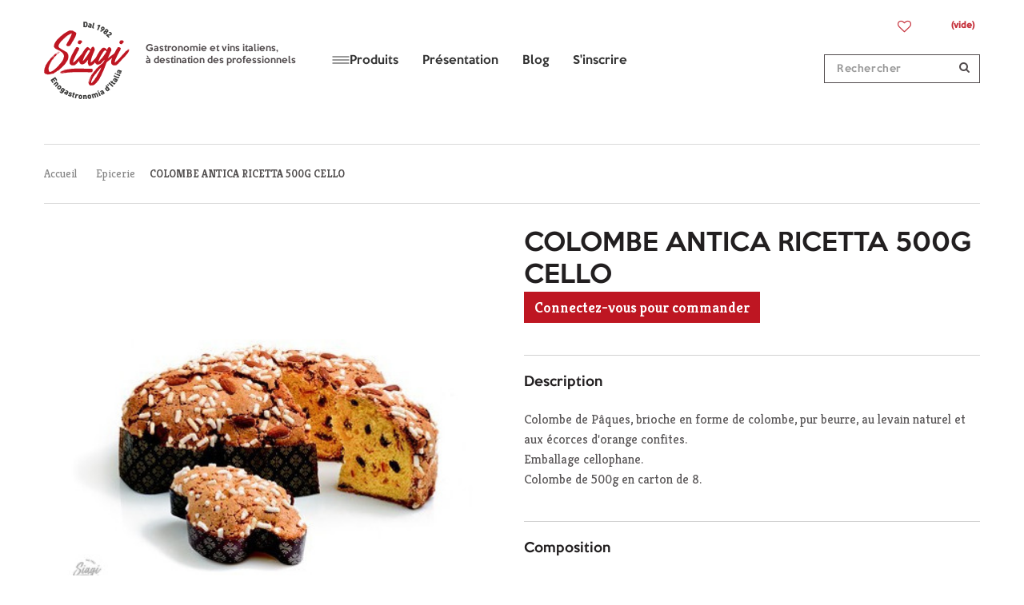

--- FILE ---
content_type: text/html; charset=utf-8
request_url: https://www.siagi.eu/epicerie/1704-colombe-antica-ricetta-500g-cello.html
body_size: 13257
content:
<!DOCTYPE HTML><html lang="fr-fr" ><head><meta charset="utf-8" /><title>COLOMBE ANTICA RICETTA 500G CELLO - Siagi</title> <script data-keepinline="true">var cdcGtmApi = '//www.siagi.eu/module/cdc_googletagmanager/async';
    var ajaxShippingEvent = 1;
    var ajaxPaymentEvent = 1;

/* datalayer */
dataLayer = window.dataLayer || [];
    let cdcDatalayer = {"event":"view_item","pageCategory":"product","ecommerce":{"currency":"EUR","value":"9.65","items":[{"item_id":"1704","item_name":"COLOMBE ANTICA RICETTA 500G CELLO","item_reference":"","item_brand":"ALBERTENGO","item_category":"Epicerie","price":"9.65","quantity":1,"google_business_vertical":"retail"}]},"google_tag_params":{"ecomm_pagetype":"product","ecomm_prodid":"1704","ecomm_totalvalue":10.18,"ecomm_totalvalue_tax_exc":9.65,"ecomm_category":"Epicerie"},"userLogged":0,"userId":"guest_15712146"};
    dataLayer.push(cdcDatalayer);

/* call to GTM Tag */
(function(w,d,s,l,i){w[l]=w[l]||[];w[l].push({'gtm.start':
new Date().getTime(),event:'gtm.js'});var f=d.getElementsByTagName(s)[0],
j=d.createElement(s),dl=l!='dataLayer'?'&l='+l:'';j.async=true;j.src=
'https://www.googletagmanager.com/gtm.js?id='+i+dl;f.parentNode.insertBefore(j,f);
})(window,document,'script','dataLayer','GTM-WV24C9ZH');

/* async call to avoid cache system for dynamic data */
dataLayer.push({
  'event': 'datalayer_ready'
});</script> <meta name="generator" content="PrestaShop" /><meta name="robots" content="index,follow" /><meta name="viewport" content="width=device-width, minimum-scale=0.25, maximum-scale=1.6, initial-scale=1.0" /><meta name="apple-mobile-web-app-capable" content="yes" /><link rel="icon" type="image/vnd.microsoft.icon" href="/img/favicon.ico?1766145699" /><link rel="shortcut icon" type="image/x-icon" href="/img/favicon.ico?1766145699" /><link rel="icon" sizes="192x192" href="https://www.siagi.eu/themes/default-bootstrap/img/siagi_hd_fav.png"><link rel="icon" sizes="128x128" href="https://www.siagi.eu/themes/default-bootstrap/img/siagi_sd_fav.png"><link rel="apple-touch-icon" sizes="128x128" href="https://www.siagi.eu/themes/default-bootstrap/img/siagi_sd_fav.png"><link rel="apple-touch-icon-precomposed" sizes="128x128" href="https://www.siagi.eu/themes/default-bootstrap/img/siagi_sd_fav.png"><link rel="stylesheet" href="https://www.siagi.eu/themes/default-bootstrap/cache/v_38593_d24b245b08b46711280618ca5420f4e4_all.css" type="text/css" media="all" /><link rel="stylesheet" href="https://www.siagi.eu/themes/default-bootstrap/cache/v_38593_b4632cd5da8519ab97b7d34dde18182d_print.css" type="text/css" media="print" />  <meta id="cp-meta" name="generator" content="Powered by Creative Popup 1.6.8 - Multi-Purpose, Responsive, Parallax, Mobile-Friendly Popup Module for PrestaShop."><!--[CDATA[<div class="cp-popup"><form id="cp_4" name="cp_4" class="cp-ps-container fitvidsignore" method="post" action="/epicerie/2430-giandujotti-200-g-sachet-barbero.html" style="width:640px;height:360px;margin:0 auto;"><div class="cp-slide" data-cp="kenburnsscale:1.2;"><embed src="/modules/creativepopup/views/img/core/skins/noskin/nothumb.png" class="cp-tn" alt="Page thumbnail" /><h1 style="top:46px;left:50%;font-size:40px;color:#ffffff;" class="cp-l">Bienvenue chez <strong>Siagi</strong></h1><div style="top:105px;left:50%;text-align:center;color:#ffffff;font-size:20px;" class="cp-l">Vous &ecirc;tes un professionnel et souhaitez entrer en contact avec nous ?<br> L&rsquo;inscription vous donne un acc&egrave;s complet &agrave; notre catalogue.</div><div style="top:195px;left:50%;font-size:18px;" class="cp-l"><a href="https://www.siagi.eu/connexion?back=my-account" style="padding:10px 15px; border: 2px solid #be1622; border-radius:8px; text-decoration:none; color:white; background-color:#be1622; display:inline-block;"> Faire une demande d'inscription </a></div><div style="top:267px;left:50%;font-size:18px;" class="cp-l"><a href="https://www.siagi.eu/connexion?back=my-account" style="padding:10px 15px; border: 2px solid white; border-radius:8px; text-decoration:none; color:white; background-color:transparent; display:inline-block;"> J'ai d&eacute;j&agrave; un compte, je me connecte </a></div></div></form></div><js> cpjq("#cp_4").creativePopup({createdWith: '1.6.8', popupVersion: '1.6.8', type: 'popup', skin: 'noskin', popupShowOnTimeout: 7, popupWidth: 640, popupHeight: 360, repeatDays: 30, skinsPath: '/modules/creativepopup/views/css/core/skins/', plugins: ["popup"]}); </js> ]]-->  <link rel="stylesheet" href="//fonts.googleapis.com/css?family=Kreon:300,400,700|Open+Sans:300,600&amp;subset=latin,latin-ext" type="text/css" media="all" /></head><body id="product" class=" vinist-11425 precommande product product-1704 product-colombe-antica-ricetta-500g-cello category-141 category-epicerie hide-left-column hide-right-column lang_fr user_is_not_logued"> <noscript><iframe src="https://www.googletagmanager.com/ns.html?id=GTM-WV24C9ZH" height="0" width="0" style="display:none;visibility:hidden"></iframe></noscript><div id="page"><div class="header-container"> <header id="header"><div><div class="container"><div class="row"><div id="header_logo"> <a href="https://www.siagi.eu/" title="Siagi"> <img class="logo img-responsive" src="https://www.siagi.eu/themes/default-bootstrap/img/siagi-logo.svg" alt="Siagi" width="107" height="99" /><h2 class="baseline"> Gastronomie et vins italiens,<br />&agrave; destination des professionnels</h2> </a></div><div id="block_top_menu" class="ets_mm_megamenu layout_layout1 hook-default single_layout ets-dir-ltr sticky_disabled"><div class="ets_mm_megamenu_content"><div class="ets_mm_megamenu_content_content"><button type="button" class="ybc-menu-toggle ybc-menu-btn" data-toggle="modal" data-target="#mobileMenuModal" aria-controls="mobileMenuModal" aria-expanded="false" aria-label="Ouvrir le menu"> <span class="ybc-menu-button-toggle_icon" aria-hidden="true"> <svg width="14" height="12" viewBox="0 0 14 12" xmlns="http://www.w3.org/2000/svg"> <path d="M13.72 9.84536V10.9887C13.72 11.1435 13.6634 11.2775 13.5503 11.3907C13.4371 11.5038 13.3032 11.5604 13.1483 11.5604H0.571667C0.41684 11.5604 0.282856 11.5038 0.169714 11.3907C0.0565712 11.2775 0 11.1435 0 10.9887V9.84536C0 9.69054 0.0565712 9.55655 0.169714 9.44341C0.282856 9.33027 0.41684 9.2737 0.571667 9.2737H13.1483C13.3032 9.2737 13.4371 9.33027 13.5503 9.44341C13.6634 9.55655 13.72 9.69054 13.72 9.84536ZM13.72 5.27203V6.41536C13.72 6.57019 13.6634 6.70417 13.5503 6.81732C13.4371 6.93046 13.3032 6.98703 13.1483 6.98703H0.571667C0.41684 6.98703 0.282856 6.93046 0.169714 6.81732C0.0565712 6.70417 0 6.57019 0 6.41536V5.27203C0 5.1172 0.0565712 4.98322 0.169714 4.87008C0.282856 4.75694 0.41684 4.70036 0.571667 4.70036H13.1483C13.3032 4.70036 13.4371 4.75694 13.5503 4.87008C13.6634 4.98322 13.72 5.1172 13.72 5.27203ZM13.72 0.698697V1.84203C13.72 1.99686 13.6634 2.13084 13.5503 2.24398C13.4371 2.35713 13.3032 2.4137 13.1483 2.4137H0.571667C0.41684 2.4137 0.282856 2.35713 0.169714 2.24398C0.0565712 2.13084 0 1.99686 0 1.84203V0.698697C0 0.543871 0.0565712 0.409886 0.169714 0.296744C0.282856 0.183601 0.41684 0.12703 0.571667 0.12703H13.1483C13.3032 0.12703 13.4371 0.183601 13.5503 0.296744C13.6634 0.409886 13.72 0.543871 13.72 0.698697Z" fill="black" /> </svg> </span> </button><nav id="ybc-menu" class="ybc-menu"><ul class="mm_menus_ul menu clearfix"><li class="mm_menus_li has-sub mm_has_sub"> <span class="mm_menu_content_title"> <span class="menu-icon-burger" aria-hidden="true"> <svg width="22" height="10" viewBox="0 0 22 10" xmlns="http://www.w3.org/2000/svg"> <line x1="0.5" y1="1" x2="21.5" y2="1" stroke="currentColor" /> <line x1="0.5" y1="5" x2="21.5" y2="5" stroke="currentColor" /> <line x1="0.5" y1="9" x2="21.5" y2="9" stroke="currentColor" /> </svg> </span> <span class="mm_arrow"></span> Produits </span> <span class="arrow closed"></span><div class="ets_mm_block"><div class="ets_mm_block_content"><ul class="mm_columns_ul ets_mm_categories"><li class="mm_blocks_li has-sub"> <span>Produits frais</span><ul class="mm_columns_ul"><li class="has-sub"> <a href="https://www.siagi.eu/145-charcuteries">Charcuteries</a></li><li class="has-sub"> <a href="https://www.siagi.eu/146-fromages">Fromages</a></li><li class="has-sub"> <a href="https://www.siagi.eu/147-antipasti">Antipasti</a></li><li class="has-sub"> <a href="https://www.siagi.eu/148-pates-fraiches">Pâtes fraiches</a></li><li class="has-sub"> <a href="https://www.siagi.eu/recherche?controller=search&amp;orderby=position&amp;orderway=desc&amp;search_query=arancinistreetfood&amp;submit_search=">Arancini &amp; street food Précommande</a></li><li class="has-sub"> <a href="https://www.siagi.eu/180-mozzarella-burrata-stracciatella">Ultra frais Précommande</a></li><li class="has-sub"> <a href="https://www.siagi.eu/150-plats-cuisines-gourmet">Plats cuisinés gourmet</a></li><li class="has-sub"> <a href="https://www.siagi.eu/149-desserts">Autres produits frais</a></li></ul></li><li class="mm_blocks_li has-sub"> <span>Épicerie salée</span><ul class="mm_columns_ul"><li class="has-sub"> <a href="https://www.siagi.eu/151-gressins-biscuits-apero">Gressins &amp; biscuits apéro</a></li><li class="has-sub"> <a href="https://www.siagi.eu/152-antipasti-sauces">Antipasti &amp; Sauces</a></li><li class="has-sub"> <a href="https://www.siagi.eu/153-pates-riz-polenta">Pâtes, riz &amp; polenta</a></li><li class="has-sub"> <a href="https://www.siagi.eu/164-a-base-de-truffe">A base de truffe</a></li><li class="has-sub"> <a href="https://www.siagi.eu/154-huile-dolive-balsamique">Huiles d’olive, vinaigres balsamiques &amp; condiments</a></li><li class="has-sub"> <a href="https://www.siagi.eu/155-ingredients-aides-culinaires">Ingrédients &amp; aides culinaires</a></li></ul></li><li class="mm_blocks_li has-sub"> <span>Épicerie sucrée</span><ul class="mm_columns_ul"><li class="has-sub"> <a href="https://www.siagi.eu/156-sucreries-desserts">Sucreries &amp; desserts</a></li><li class="has-sub"> <a href="https://www.siagi.eu/277-cafes">Cafés</a></li></ul></li><li class="mm_blocks_li has-sub"> <span>Boissons</span><ul class="mm_columns_ul"><li class="has-sub"> <a href="https://www.siagi.eu/157-sans-alcool">Sans alcool</a></li><li class="has-sub"> <a href="https://www.siagi.eu/158-vins-rouges">Vins rouges</a></li><li class="has-sub"> <a href="https://www.siagi.eu/159-vins-blancs">Vins blancs</a></li><li class="has-sub"> <a href="https://www.siagi.eu/160-vins-roses">Vins rosés</a></li><li class="has-sub"> <a href="https://www.siagi.eu/161-aperitifs">Apéritifs &amp; Bières</a></li><li class="has-sub"> <a href="https://www.siagi.eu/162-digestifs">Digestifs</a></li></ul></li><li class="mm_blocks_li"> <a href="https://www.siagi.eu/recherche?controller=search&amp;search_query=paques&amp;submit_search=">Colombes &amp; chocolat</a></li><li class="mm_blocks_li"> <a href="https://www.siagi.eu/recherche?controller=search&amp;search_query=panetoffr&amp;submit_search=">Panettones</a></li><li class="mm_blocks_li"> <a href="https://www.siagi.eu/163-nouveautes">Nouveautés</a></li><li class="mm_blocks_li"> <a href="https://www.siagi.eu/recherche?controller=search&amp;search_query=bonnesaffaires&amp;submit_search=">Bonnes affaires</a></li><li class="mm_blocks_li has-sub"> <span>Sélection</span><ul class="mm_columns_ul"><li class="has-sub"> <a href="https://www.siagi.eu/165-bio-slow-food">Bio &amp; Slowfood</a></li><li class="has-sub"> <a href="https://www.siagi.eu/167-accessoires">Accessoires</a></li><li class="has-sub"> <a href="https://www.siagi.eu/168-nos-produits-par-region">Par région</a></li></ul></li></ul></div></div></li><li class="mm_menus_li"> <a class="mm_menu_content_title" href="https://www.siagi.eu/content/7-presentation"> <span class="mm_title_txt">Présentation</span> </a></li><li class="mm_menus_li"> <a class="mm_menu_content_title" href="https://www.siagi-blog.eu/"> <span class="mm_title_txt">Blog</span> </a></li><li class="mm_menus_li"> <a class="mm_menu_content_title" href="https://www.siagi.eu/mon-compte"> <span class="mm_title_txt">S&#039;inscrire</span> </a></li></ul> </nav></div></div><div class="loupe"> <a href="#rechercher"> <img class="logo img-responsive" src="https://www.siagi.eu/themes/default-bootstrap/img/loupe.png" width="17" height="17" alt="Rechercher" /> </a></div></div><div id="mobileMenuModal" class="modal fade mobile-menu" tabindex="-1" role="dialog" aria-labelledby="mobileMenuLabel"><div class="modal-dialog" role="document"><div class="modal-content"><div class="modal-header"> <button type="button" class="close" data-dismiss="modal" aria-label="Fermer"> <svg width="24" height="24" viewBox="0 0 32 32" fill="none" stroke="black" stroke-width="3" stroke-linecap="round" xmlns="http://www.w3.org/2000/svg"> <line x1="8" y1="8" x2="24" y2="24"></line> <line x1="24" y1="8" x2="8" y2="24"></line> </svg> </button><h4 class="modal-title" id="mobileMenuLabel">Menu</h4></div><div class="modal-body"><ul class="list-group mmob-menu"><li class="list-group-item"> <span class="mmob-section-title"> Produits </span><div class="mmob-section-body"><ul class="list-group mmob-sub"><li class="list-group-item"> <a class="mmob-toggle" data-toggle="collapse" href="#mml2_0_0" aria-expanded="false" aria-controls="mml2_0_0"> Produits frais <span class="mmob-caret" aria-hidden="true"></span> </a><div id="mml2_0_0" class="panel-collapse collapse"><ul class="list-group mmob-sub"><li class="list-group-item"> <a href="https://www.siagi.eu/145-charcuteries">Charcuteries</a></li><li class="list-group-item"> <a href="https://www.siagi.eu/146-fromages">Fromages</a></li><li class="list-group-item"> <a href="https://www.siagi.eu/147-antipasti">Antipasti</a></li><li class="list-group-item"> <a href="https://www.siagi.eu/148-pates-fraiches">Pâtes fraiches</a></li><li class="list-group-item"> <a href="https://www.siagi.eu/recherche?controller=search&amp;orderby=position&amp;orderway=desc&amp;search_query=arancinistreetfood&amp;submit_search=">Arancini &amp; street food Précommande</a></li><li class="list-group-item"> <a href="https://www.siagi.eu/180-mozzarella-burrata-stracciatella">Ultra frais Précommande</a></li><li class="list-group-item"> <a href="https://www.siagi.eu/150-plats-cuisines-gourmet">Plats cuisinés gourmet</a></li><li class="list-group-item"> <a href="https://www.siagi.eu/149-desserts">Autres produits frais</a></li></ul></div></li><li class="list-group-item"> <a class="mmob-toggle" data-toggle="collapse" href="#mml2_0_1" aria-expanded="false" aria-controls="mml2_0_1"> Épicerie salée <span class="mmob-caret" aria-hidden="true"></span> </a><div id="mml2_0_1" class="panel-collapse collapse"><ul class="list-group mmob-sub"><li class="list-group-item"> <a href="https://www.siagi.eu/151-gressins-biscuits-apero">Gressins &amp; biscuits apéro</a></li><li class="list-group-item"> <a href="https://www.siagi.eu/152-antipasti-sauces">Antipasti &amp; Sauces</a></li><li class="list-group-item"> <a href="https://www.siagi.eu/153-pates-riz-polenta">Pâtes, riz &amp; polenta</a></li><li class="list-group-item"> <a href="https://www.siagi.eu/164-a-base-de-truffe">A base de truffe</a></li><li class="list-group-item"> <a href="https://www.siagi.eu/154-huile-dolive-balsamique">Huiles d’olive, vinaigres balsamiques &amp; condiments</a></li><li class="list-group-item"> <a href="https://www.siagi.eu/155-ingredients-aides-culinaires">Ingrédients &amp; aides culinaires</a></li></ul></div></li><li class="list-group-item"> <a class="mmob-toggle" data-toggle="collapse" href="#mml2_0_2" aria-expanded="false" aria-controls="mml2_0_2"> Épicerie sucrée <span class="mmob-caret" aria-hidden="true"></span> </a><div id="mml2_0_2" class="panel-collapse collapse"><ul class="list-group mmob-sub"><li class="list-group-item"> <a href="https://www.siagi.eu/156-sucreries-desserts">Sucreries &amp; desserts</a></li><li class="list-group-item"> <a href="https://www.siagi.eu/277-cafes">Cafés</a></li></ul></div></li><li class="list-group-item"> <a class="mmob-toggle" data-toggle="collapse" href="#mml2_0_3" aria-expanded="false" aria-controls="mml2_0_3"> Boissons <span class="mmob-caret" aria-hidden="true"></span> </a><div id="mml2_0_3" class="panel-collapse collapse"><ul class="list-group mmob-sub"><li class="list-group-item"> <a href="https://www.siagi.eu/157-sans-alcool">Sans alcool</a></li><li class="list-group-item"> <a href="https://www.siagi.eu/158-vins-rouges">Vins rouges</a></li><li class="list-group-item"> <a href="https://www.siagi.eu/159-vins-blancs">Vins blancs</a></li><li class="list-group-item"> <a href="https://www.siagi.eu/160-vins-roses">Vins rosés</a></li><li class="list-group-item"> <a href="https://www.siagi.eu/161-aperitifs">Apéritifs &amp; Bières</a></li><li class="list-group-item"> <a href="https://www.siagi.eu/162-digestifs">Digestifs</a></li></ul></div></li><li class="list-group-item"> <a href="https://www.siagi.eu/recherche?controller=search&amp;search_query=paques&amp;submit_search=">Colombes &amp; chocolat</a></li><li class="list-group-item"> <a href="https://www.siagi.eu/recherche?controller=search&amp;search_query=panetoffr&amp;submit_search=">Panettones</a></li><li class="list-group-item"> <a href="https://www.siagi.eu/163-nouveautes">Nouveautés</a></li><li class="list-group-item"> <a href="https://www.siagi.eu/recherche?controller=search&amp;search_query=bonnesaffaires&amp;submit_search=">Bonnes affaires</a></li><li class="list-group-item"> <a class="mmob-toggle" data-toggle="collapse" href="#mml2_0_8" aria-expanded="false" aria-controls="mml2_0_8"> Sélection <span class="mmob-caret" aria-hidden="true"></span> </a><div id="mml2_0_8" class="panel-collapse collapse"><ul class="list-group mmob-sub"><li class="list-group-item"> <a href="https://www.siagi.eu/165-bio-slow-food">Bio &amp; Slowfood</a></li><li class="list-group-item"> <a href="https://www.siagi.eu/167-accessoires">Accessoires</a></li><li class="list-group-item"> <a href="https://www.siagi.eu/168-nos-produits-par-region">Par région</a></li></ul></div></li></ul></div></li><li class="list-group-item"> <a class="mmob-lv1-link" href="https://www.siagi.eu/content/7-presentation"> Présentation </a></li><li class="list-group-item"> <a class="mmob-lv1-link" href="https://www.siagi-blog.eu/"> Blog </a></li><li class="list-group-item"> <a class="mmob-lv1-link" href="https://www.siagi.eu/mon-compte"> S&#039;inscrire </a></li></ul></div></div></div></div><div class="header-modules"><style>.wishlist i, .wish_link i{
color: ;
}</style>  <div id="block_wishlist_top"><div class="wish_link wish_link_16"> <i class="icon-heart"></i><div class="allert_note"><div class="block_content">Vous devez être connecté à votre compte client</div></div></div></div><div class="clearfix header-shipping-cart"><div class="shopping_cart"> <a href="https://www.siagi.eu/commande" title="Voir mon panier" rel="nofollow"> <span class="ajax_cart_quantity unvisible">0,00 €</span> <span class="ajax_cart_total unvisible"> </span> <span class="ajax_cart_no_product">(vide)</span> </a><div class="cart_block block exclusive"><div class="block_content"><div class="cart_block_list"><p class="cart-buttons"> <a id="button_order_cart" class="btn btn-default button button-small" href="https://www.siagi.eu/commande" title="Voir mon panier" rel="nofollow"> <span> Voir mon panier </span> </a></p><div class="cart-prices"><div class="cart-prices-line last-line"> <span class="price cart_block_total ajax_block_cart_total">0,00 €</span></div></div><p class="cart_block_no_products"> Aucun produit</p></div></div></div></div></div></div><div id="header_user" > <a href="https://www.siagi.eu/mon-compte" title="Voir mon compte client" rel="nofollow"><span class="mobornot"></span></a><div id="header_user_info"> Buongiorno <a href="https://www.siagi.eu/mon-compte" title="Identifiez-vous" class="login" rel="nofollow">Connexion</a></div></div><div class="searchblock-content" id="rechercher"><div id="search_block_top" class="col-sm-4 clearfix"><form id="searchbox" method="get" action="//www.siagi.eu/recherche" > <input type="hidden" name="controller" value="search" /> <input type="hidden" name="orderby" value="position" /> <input type="hidden" name="orderway" value="desc" /> <input class="search_query form-control" type="text" id="search_query_top" name="search_query" placeholder="Rechercher" value="" /> <button type="submit" name="submit_search" class="btn btn-default button-search"><br/><a href="#" class="notdisplay">Fermer</a> <span>Rechercher</span> </button></form></div></div></div></div></div> </header></div><div class="columns-container"><div id="columns" class="container"><div class="breadcrumb clearfix"> <a class="home" href="https://www.siagi.eu/" title="retour &agrave; Accueil">Accueil</a> <span class="navigation-pipe">&gt;</span> <span class="navigation_page last-link"><span itemscope itemtype="http://data-vocabulary.org/Breadcrumb"><a itemprop="url" href="https://www.siagi.eu/141-epicerie" title="Epicerie" ><span itemprop="title">Epicerie</span></a></span><span class="navigation-pipe">></span>COLOMBE ANTICA RICETTA 500G CELLO</span></div><div id="slider_row" class="row"></div><div class="row"><div id="center_column" class="center_column col-xs-12 col-sm-12"><div itemscope itemtype="https://schema.org/Product"><meta itemprop="image" content="https://www.siagi.eu/1494-large_default/colombe-antica-ricetta-500g-cello.jpg" /><meta itemprop="description" content="ALBERTENGO COLOMBE ANTICA RICETTA 500G CELLO" /><meta itemprop="sku" content="11425" /><div itemprop="offers" itemtype="http://schema.org/Offer" itemscope><meta itemprop="url" content="https://www.siagi.eu/epicerie/1704-colombe-antica-ricetta-500g-cello.html"><meta itemprop="availability" content="https://schema.org/InStock" /><meta itemprop="priceCurrency" content="EUR" /><meta itemprop="itemCondition" content="New" /><div itemprop="seller" itemtype="http://schema.org/Organization" itemscope><meta itemprop="name" content="SIAGI" /></div></div><div itemprop="brand" itemtype="http://schema.org/Thing" itemscope><meta itemprop="name" content="ALBERTENGO" /></div><div class="primary_block row"><div class="pb-left-column col-xs-12 col-sm-6 col-md-6"><div id="image-block" class="clearfix"> <span id="view_full_size"> <img id="bigpic" itemprop="image" src="https://www.siagi.eu/1494-large_default/colombe-antica-ricetta-500g-cello.jpg" title="COLOMBE ANTICA RICETTA 500G CELLO" alt="COLOMBE ANTICA RICETTA 500G CELLO" width="458" height="458" /> </span></div><div id="views_block" class="clearfix"><div id="thumbs_list"><ul id="thumbs_list_frame"><li id="thumbnail_1494" class="last" > <a href="https://www.siagi.eu/1494-thickbox_default/colombe-antica-ricetta-500g-cello.jpg" data-fancybox-group="other-views" class="fancybox shown" title="COLOMBE ANTICA RICETTA 500G CELLO"> <img class="img-responsive" id="thumb_1494" src="https://www.siagi.eu/1494-cart_default/colombe-antica-ricetta-500g-cello.jpg" alt="COLOMBE ANTICA RICETTA 500G CELLO" title="COLOMBE ANTICA RICETTA 500G CELLO" height="80" width="80" itemprop="image" /> </a></li></ul></div></div>  <div class="wrap_allert"><p class="buttons_bottom_block"><a href="#" id="wishlist_button" onclick="return false;"> <i class="icon-heart"></i> Ajouter à ma liste d'envies</a></p><div class="allert_note">Vous devez être connecté à votre compte client<p class="login_links"> <a class="inline" href="https://www.siagi.eu/mon-compte">Connexion</a> | <a class="inline" href="https://www.siagi.eu/mon-compte">Création de compte</a></p></div></div></div><div class="pb-center-column col-xs-12 col-sm-6"><div class="w_btn_download"><div class="btn-download-page"></div></div><h1 itemprop="name" class="product_title">COLOMBE ANTICA RICETTA 500G CELLO</h1> <a href="https://www.siagi.eu/connexion?back=my-account" class="btn btn-primary btn-order-product-no-logged no-print"> Connectez-vous pour commander </a><p id="product_condition"> <label>&Eacute;tat : </label><link itemprop="itemCondition" href="https://schema.org/NewCondition" /> <span class="editable">Nouveau produit</span></p><p id="availability_statut" style="display: none;" > <span id="availability_value" class="label label-warning">Ce produit n&#039;est plus en stock</span></p><p id="availability_date" style="display: none;" > <span id="availability_date_label">Date de disponibilit&eacute;:</span> <span id="availability_date_value"></span></p><form id="buy_block" action="https://www.siagi.eu/panier" method="post"><p class="hidden"> <input type="hidden" name="token" value="1d42c386f29dfe3f7ad5ad8290d77a2d" /> <input type="hidden" name="id_product" value="1704" id="product_page_product_id" /> <input type="hidden" name="setqty" value="1" /> <input type="hidden" name="id_product_attribute" id="idCombination" value="" /></p></form> <section class="page-product-box" id="section_advices"><div class="panel-group" id="section_advices_accordion" role="tablist" aria-multiselectable="true"><div class="panel panel-default"><div class="panel-heading" role="tab" id="section_advices_advice_1_head"><h4 class="panel-title"><a role="button" data-toggle="collapse" data-parent="#section_advices_accordion" href="#section_advices_advice_1_content" aria-expanded="true" class=" " aria-controls="section_advices_advice_1_content">Description</a></h4></div><div id="section_advices_advice_1_content" class="panel-collapse collapse in" role="tabpanel" aria-labelledby="section_advices_advice_1_head"><div class="panel-body">Colombe de Pâques, brioche en forme de colombe, pur beurre, au levain naturel et aux écorces d'orange confites.<br />Emballage cellophane.<br />Colombe de 500g en carton de 8.<br /></div></div></div><div class="panel panel-default"><div class="panel-heading" role="tab" id="section_advices_advice_2_head"><h4 class="panel-title"><a role="button" data-toggle="collapse" data-parent="#section_advices_accordion" href="#section_advices_advice_2_content" aria-expanded="false" class="collapsed" aria-controls="section_advices_advice_2_content">Composition</a></h4></div><div id="section_advices_advice_2_content" class="panel-collapse collapse" role="tabpanel" aria-labelledby="section_advices_advice_2_head"><div class="panel-body">Brioche: farine de blé, écorces d'orange confites 23%, oeufs, beurre, sucre de canne.<br />Glaçage: sucre, blanc d'oeuf, amandes.<br />Utilisation exclusive d'oeufs de poules élevées en plein air!</div></div></div><div class="panel panel-default"><div class="panel-heading" role="tab" id="section_advices_advice_3_head"><h4 class="panel-title"><a role="button" data-toggle="collapse" data-parent="#section_advices_accordion" href="#section_advices_advice_3_content" aria-expanded="false" class="collapsed" aria-controls="section_advices_advice_3_content">Utilisation</a></h4></div><div id="section_advices_advice_3_content" class="panel-collapse collapse" role="tabpanel" aria-labelledby="section_advices_advice_3_head"><div class="panel-body">Au petit-déjeuner, au goûter, en fin de repas.<br />La colombe s'offre à Paques selon la tradition en symbole de paix, de renouveau.</div></div></div><div class="panel panel-default"><div class="panel-heading" role="tab" id="section_advices_advice_4_head"><h4 class="panel-title"><a role="button" data-toggle="collapse" data-parent="#section_advices_accordion" href="#section_advices_advice_4_content" aria-expanded="false" class="collapsed" aria-controls="section_advices_advice_4_content">Les +</a></h4></div><div id="section_advices_advice_4_content" class="panel-collapse collapse" role="tabpanel" aria-labelledby="section_advices_advice_4_head"><div class="panel-body">La recette de la colombe est la même que celle du panettone Albertengo: moelleuse, riche en ingrédients sélectionnés.<br />L'emballage cellophane moins coûteux, permet de proposer un prix au kg moins élevé.</div></div></div></div> </section><div class="product_manufacturer"> <a href="https://www.siagi.eu/274_colombe-antica-ricetta-500g-cello" title="producteur"> <span><span class="btn">En savoir + sur le producteur</span></span><img src="https://www.siagi.eu/img/m/274-manusmall.jpg" alt="producteur" /> </a></div></div></div></div></div></div></div><div id="hook_product_footer"><div class="container"><div class="row"><div class="center_column col-xs-12 col-sm-12"><h3 class="text-center">Les autres produits ALBERTENGO</h3><h4 class="text-center">Gina &amp; Leo vous sugg&egrave;rent&nbsp;:</h4> <section id="tabLinkedProduits0" class="tab-pane page-product-box active linked-products"><ul id="linkedproducts_products_list0" class="product_list grid row"><li class="ajax_block_product col-xs-6 col-sm-4 col-md-3 first-in-line last-line first-item-of-tablet-line first-item-of-mobile-line"><div class="product-container" itemscope itemtype="https://schema.org/Product"><meta itemprop="image" content="https://www.siagi.eu/6274-home_default/panettone-antica-ric-1kg-albertengo.jpg" /><meta itemprop="description" content="ALBERTENGO PANETTONE ANTICA RIC. 1KG ALBERTENGO" /><meta itemprop="sku" content="11222" /><div itemprop="offers" itemtype="http://schema.org/Offer" itemscope><meta itemprop="url" content="https://www.siagi.eu/epicerie/1699-panettone-antica-ric-1kg-albertengo.html"><meta itemprop="availability" content="https://schema.org/InStock" /><meta itemprop="priceCurrency" content="EUR" /><meta itemprop="itemCondition" content="New" /><meta itemprop="price" content="19.35" /><div itemprop="seller" itemtype="http://schema.org/Organization" itemscope><meta itemprop="name" content="SIAGI" /></div></div><div itemprop="brand" itemtype="http://schema.org/Thing" itemscope><meta itemprop="name" content="ALBERTENGO" /></div><div class="left-block"><div class="product-image-container"> <a class="product_img_link" href="https://www.siagi.eu/epicerie/1699-panettone-antica-ric-1kg-albertengo.html" title="PANETTONE ANTICA RIC. 1KG ALBERTENGO" itemprop="url"> <img class="replace-2x img-responsive" src="https://www.siagi.eu/6274-home_default/panettone-antica-ric-1kg-albertengo.jpg" alt="PANETTONE ANTICA RIC. 1KG ALBERTENGO" title="PANETTONE ANTICA RIC. 1KG ALBERTENGO" itemprop="image" /> </a></div><div class="plabel_div" id="pl_1820062777" style="display: none; background-color: #ffff80;" data-link="https://www.siagi.eu/epicerie/1699-panettone-antica-ric-1kg-albertengo.html" data-position="Top Left"> <img class="plabel_img" src="https://www.siagi.eu/modules/productlabel/views/img/bg/fav/2.png" style="max-height: 50px; max-width: 50px; background: transparent; vertical-align: middle;"> <span class="plabel_span" style="font-size: small; font-family: Arial; color: #000000;">Promo - DLC 31.03.26</span></div>  </div><div class="right-block"><h3 itemprop="name"> <a class="product-name" href="https://www.siagi.eu/epicerie/1699-panettone-antica-ric-1kg-albertengo.html" title="PANETTONE ANTICA RIC. 1KG ALBERTENGO" itemprop="url"> PANETTONE ANTICA RIC. 1KG ALBERTENGO </a></h3><div class="button-containerr"><a href="https://www.siagi.eu/connexion?back=my-account" class="btn btn-primary btn-order-product-no-logged no-print">Afficher le prix</a><div id="fmmPreOrder" class="fmmpoLatestver ps-six" data-id-product="1704" data-preselected=""></div></div><div class="product-flags"> <span class="discount">Prix r&eacute;duit !</span></div></div><div class="functional-buttons clearfix"><div class="wrap_allert"><p class="buttons_bottom_block"><a href="#" id="wishlist_button" onclick="return false;"> <i class="icon-heart"></i> Ajouter à ma liste d'envies</a></p><div class="allert_note">Vous devez être connecté à votre compte client<p class="login_links"> <a class="inline" href="https://www.siagi.eu/mon-compte">Connexion</a> | <a class="inline" href="https://www.siagi.eu/mon-compte">Création de compte</a></p></div></div></div></div></li><li class="ajax_block_product col-xs-6 col-sm-4 col-md-3 last-line last-item-of-mobile-line"><div class="product-container" itemscope itemtype="https://schema.org/Product"><meta itemprop="image" content="https://www.siagi.eu/3763-home_default/panettone-citron-1kg-albertengo.jpg" /><meta itemprop="description" content="ALBERTENGO PANETTONE CITRON 1KG ALBERTENGO" /><meta itemprop="sku" content="11224" /><div itemprop="offers" itemtype="http://schema.org/Offer" itemscope><meta itemprop="url" content="https://www.siagi.eu/epicerie/1701-panettone-citron-1kg-albertengo.html"><meta itemprop="availability" content="https://schema.org/InStock" /><meta itemprop="priceCurrency" content="EUR" /><meta itemprop="itemCondition" content="New" /><meta itemprop="price" content="22.3" /><div itemprop="seller" itemtype="http://schema.org/Organization" itemscope><meta itemprop="name" content="SIAGI" /></div></div><div itemprop="brand" itemtype="http://schema.org/Thing" itemscope><meta itemprop="name" content="ALBERTENGO" /></div><div class="left-block"><div class="product-image-container"> <a class="product_img_link" href="https://www.siagi.eu/epicerie/1701-panettone-citron-1kg-albertengo.html" title="PANETTONE CITRON 1KG ALBERTENGO" itemprop="url"> <img class="replace-2x img-responsive" src="https://www.siagi.eu/3763-home_default/panettone-citron-1kg-albertengo.jpg" alt="PANETTONE CITRON 1KG ALBERTENGO" title="PANETTONE CITRON 1KG ALBERTENGO" itemprop="image" /> </a></div><div class="plabel_div" id="pl_294254921" style="display: none; background-color: #ffff80;" data-link="https://www.siagi.eu/epicerie/1701-panettone-citron-1kg-albertengo.html" data-position="Top Left"> <img class="plabel_img" src="https://www.siagi.eu/modules/productlabel/views/img/bg/fav/2.png" style="max-height: 50px; max-width: 50px; background: transparent; vertical-align: middle;"> <span class="plabel_span" style="font-size: small; font-family: Arial; color: #000000;">Promo - DLC 31.03.26</span></div>  </div><div class="right-block"><h3 itemprop="name"> <a class="product-name" href="https://www.siagi.eu/epicerie/1701-panettone-citron-1kg-albertengo.html" title="PANETTONE CITRON 1KG ALBERTENGO" itemprop="url"> PANETTONE CITRON 1KG ALBERTENGO </a></h3><div class="button-containerr"><a href="https://www.siagi.eu/connexion?back=my-account" class="btn btn-primary btn-order-product-no-logged no-print">Afficher le prix</a><div id="fmmPreOrder" class="fmmpoLatestver ps-six" data-id-product="1704" data-preselected=""></div></div><div class="product-flags"> <span class="discount">Prix r&eacute;duit !</span></div></div><div class="functional-buttons clearfix"><div class="wrap_allert"><p class="buttons_bottom_block"><a href="#" id="wishlist_button" onclick="return false;"> <i class="icon-heart"></i> Ajouter à ma liste d'envies</a></p><div class="allert_note">Vous devez être connecté à votre compte client<p class="login_links"> <a class="inline" href="https://www.siagi.eu/mon-compte">Connexion</a> | <a class="inline" href="https://www.siagi.eu/mon-compte">Création de compte</a></p></div></div></div></div></li><li class="ajax_block_product col-xs-6 col-sm-4 col-md-3 last-line last-item-of-tablet-line first-item-of-mobile-line last-mobile-line"><div class="product-container" itemscope itemtype="https://schema.org/Product"><meta itemprop="image" content="https://www.siagi.eu/1506-home_default/colombe-3-kg-cellophane-antica-ricetta-albertengo.jpg" /><meta itemprop="description" content="ALBERTENGO COLOMBE 3 KG CELLOPHANE ANTICA RICETTA ALBERTENGO" /><meta itemprop="sku" content="11621" /><div itemprop="offers" itemtype="http://schema.org/Offer" itemscope><meta itemprop="url" content="https://www.siagi.eu/epicerie/1715-colombe-3-kg-cellophane-antica-ricetta-albertengo.html"><meta itemprop="availability" content="https://schema.org/InStock" /><meta itemprop="priceCurrency" content="EUR" /><meta itemprop="itemCondition" content="New" /><meta itemprop="price" content="46" /><div itemprop="seller" itemtype="http://schema.org/Organization" itemscope><meta itemprop="name" content="SIAGI" /></div></div><div itemprop="brand" itemtype="http://schema.org/Thing" itemscope><meta itemprop="name" content="ALBERTENGO" /></div><div class="left-block"><div class="product-image-container"> <a class="product_img_link" href="https://www.siagi.eu/epicerie/1715-colombe-3-kg-cellophane-antica-ricetta-albertengo.html" title="COLOMBE 3 KG CELLOPHANE ANTICA RICETTA ALBERTENGO" itemprop="url"> <img class="replace-2x img-responsive" src="https://www.siagi.eu/1506-home_default/colombe-3-kg-cellophane-antica-ricetta-albertengo.jpg" alt="COLOMBE 3 KG CELLOPHANE ANTICA RICETTA ALBERTENGO" title="COLOMBE 3 KG CELLOPHANE ANTICA RICETTA ALBERTENGO" itemprop="image" /> </a></div></div><div class="right-block"><h3 itemprop="name"> <a class="product-name" href="https://www.siagi.eu/epicerie/1715-colombe-3-kg-cellophane-antica-ricetta-albertengo.html" title="COLOMBE 3 KG CELLOPHANE ANTICA RICETTA ALBERTENGO" itemprop="url"> COLOMBE 3 KG CELLOPHANE ANTICA RICETTA ALBERTENGO </a></h3><div class="hook-reviews"></div><div class="button-containerr"><a href="https://www.siagi.eu/connexion?back=my-account" class="btn btn-primary btn-order-product-no-logged no-print">Afficher le prix</a><div id="fmmPreOrder" class="fmmpoLatestver ps-six" data-id-product="1704" data-preselected=""></div></div><div class="product-flags"></div></div><div class="functional-buttons clearfix"><div class="wrap_allert"><p class="buttons_bottom_block"><a href="#" id="wishlist_button" onclick="return false;"> <i class="icon-heart"></i> Ajouter à ma liste d'envies</a></p><div class="allert_note">Vous devez être connecté à votre compte client<p class="login_links"> <a class="inline" href="https://www.siagi.eu/mon-compte">Connexion</a> | <a class="inline" href="https://www.siagi.eu/mon-compte">Création de compte</a></p></div></div></div></div></li><li class="ajax_block_product col-xs-6 col-sm-4 col-md-3 last-in-line last-line first-item-of-tablet-line last-item-of-mobile-line last-mobile-line"><div class="product-container" itemscope itemtype="https://schema.org/Product"><meta itemprop="image" content="https://www.siagi.eu/3761-home_default/panettone-fts-des-bois-1kg-albertengo.jpg" /><meta itemprop="description" content="ALBERTENGO PANETTONE FTS DES BOIS 1KG ALBERTENGO" /><meta itemprop="sku" content="12360" /><div itemprop="offers" itemtype="http://schema.org/Offer" itemscope><meta itemprop="url" content="https://www.siagi.eu/epicerie/2138-panettone-fts-des-bois-1kg-albertengo.html"><meta itemprop="availability" content="https://schema.org/InStock" /><meta itemprop="priceCurrency" content="EUR" /><meta itemprop="itemCondition" content="New" /><meta itemprop="price" content="23.25" /><div itemprop="seller" itemtype="http://schema.org/Organization" itemscope><meta itemprop="name" content="SIAGI" /></div></div><div itemprop="brand" itemtype="http://schema.org/Thing" itemscope><meta itemprop="name" content="ALBERTENGO" /></div><div class="left-block"><div class="product-image-container"> <a class="product_img_link" href="https://www.siagi.eu/epicerie/2138-panettone-fts-des-bois-1kg-albertengo.html" title="PANETTONE FTS DES BOIS 1KG ALBERTENGO" itemprop="url"> <img class="replace-2x img-responsive" src="https://www.siagi.eu/3761-home_default/panettone-fts-des-bois-1kg-albertengo.jpg" alt="PANETTONE FTS DES BOIS 1KG ALBERTENGO" title="PANETTONE FTS DES BOIS 1KG ALBERTENGO" itemprop="image" /> </a></div><div class="plabel_div" id="pl_903411450" style="display: none; background-color: #ffff80;" data-link="https://www.siagi.eu/epicerie/2138-panettone-fts-des-bois-1kg-albertengo.html" data-position="Top Left"> <img class="plabel_img" src="https://www.siagi.eu/modules/productlabel/views/img/bg/fav/2.png" style="max-height: 50px; max-width: 50px; background: transparent; vertical-align: middle;"> <span class="plabel_span" style="font-size: small; font-family: Arial; color: #000000;">Promo - DLC 31.03.26</span></div>  </div><div class="right-block"><h3 itemprop="name"> <a class="product-name" href="https://www.siagi.eu/epicerie/2138-panettone-fts-des-bois-1kg-albertengo.html" title="PANETTONE FTS DES BOIS 1KG ALBERTENGO" itemprop="url"> PANETTONE FTS DES BOIS 1KG ALBERTENGO </a></h3><div class="button-containerr"><a href="https://www.siagi.eu/connexion?back=my-account" class="btn btn-primary btn-order-product-no-logged no-print">Afficher le prix</a><div id="fmmPreOrder" class="fmmpoLatestver ps-six" data-id-product="1704" data-preselected=""></div></div><div class="product-flags"> <span class="discount">Prix r&eacute;duit !</span></div></div><div class="functional-buttons clearfix"><div class="wrap_allert"><p class="buttons_bottom_block"><a href="#" id="wishlist_button" onclick="return false;"> <i class="icon-heart"></i> Ajouter à ma liste d'envies</a></p><div class="allert_note">Vous devez être connecté à votre compte client<p class="login_links"> <a class="inline" href="https://www.siagi.eu/mon-compte">Connexion</a> | <a class="inline" href="https://www.siagi.eu/mon-compte">Création de compte</a></p></div></div></div></div></li></ul></section> </div></div></div></div><div class="container"><div class="row"><div class="center_column col-xs-12 col-sm-12"></div></div> <span id="vc_inline-anchor" style="display:none !important;"></span><style>.vc_custom_1554474213702{margin: 40px 0px 0px !important;padding-top: 170px !important;padding-bottom: 170px !important;background-image: url(/modules/jscomposer/uploads/siagi-bg-listing.jpg?id=) !important;background-position: center !important;background-repeat: no-repeat !important;background-size: cover !important;}</style><div class="vc_row wpb_row vc_row-fluid section-info-categorie vc_custom_1554474213702 vc_row-has-fill vc_column-gap-35 vc_row-o-equal-height vc_row-o-content-middle vc_row-flex"><style>.vc_custom_1554193468956{padding-left: 80px !important;}</style><div class="vc_col-sm-6 wpb_column vc_column_container vc_custom_1554193468956"><div class="wpb_wrapper"><style>.vc_custom_1554193483975{margin-bottom: 60px !important;}</style><div class="vc_custom_heading wpb_content_element keepcalm vc_custom_1554193483975" ><h5 style="font-size: 30px;color: #ffffff;line-height: 40px;text-align: left;font-family:Abril Fatface;font-weight:400;font-style:normal">Devenez incollable<br />sur le cochon !</h5></div><style>.vc_custom_1555604637473{margin-bottom: 60px !important;}</style><div class="vc_custom_heading wpb_content_element vc_custom_1555604637473" ><div style="font-size: 16px;color: #ffffff;line-height: 25px;text-align: left;font-family:Kreon;font-weight:400;font-style:normal">Lorsque la carcasse est découpée on obtient :<br /><br />• La cuisse (pied, jambonneau arrière, jambon)<br />• La longe avec ou sans bardière (pointe du filet, filet, filet mignon, carré couvert, échine)<br />• Le travers (partie latérale du thorax)<br />• l'épaule (jambonneau avant , pied)<br />• La poitrine (partie ventrale et abdominale)<br />• Le plat de côtes (partie de la poitrine correspondant aux côtes)<br />• La gorge</div></div><a class="ubtn-link ubtn-left tooltip-69565d4d3bcf1" href = "https://www.siagi-blog.eu/nos-recettes/" target='_blank'><button type="button" class="ubtn ubtn-normal ubtn-no-hover-bg keepcalm button-listing none ubtn-sep-icon ubtn-sep-icon-at-right ubtn-left " data-hover="#221f20" data-border-color="#ffffff" data-hover-bg="#ffffff" data-border-hover="#ffffff" data-shadow-hover="" data-shadow-click="none" data-shadow="" data-shd-shadow="5" style="font-weight:normal;font-size:14px;border-radius:0px;border-width:2px;border-color:#ffffff;border-style:solid;background: rgba(224,224,224,0.01);color: #ffffff;"><span class="ubtn-data ubtn-icon"><i class="Defaults-long-arrow-right" style="font-size:10px;color:#ffffff;"></i></span><span class="ubtn-hover"></span><span class="ubtn-data ubtn-text">Idées recettes</span></button></a></div></div><style>.vc_custom_1554193475659{padding-right: 80px !important;}</style><div class="vc_col-sm-6 wpb_column vc_column_container vc_custom_1554193475659"><div class="wpb_wrapper"><div class="wpb_single_image wpb_content_element vc_align_right"><div class="wpb_wrapper"> <img class=" vc_box_border_grey " alt="" src="//www.siagi.eu/modules/jscomposer/uploads/siagi-porc-listing.png" /></div></div></div></div></div><div class="upb_no_bg" data-fadeout="" data-fadeout-percentage="30" data-parallax-content="" data-parallax-content-sense="30" data-row-effect-mobile-disable="true" data-img-parallax-mobile-disable="true" data-rtl="false" ></div><style type="text/css"></style></div></div></div><div class="footer-container"> <footer id="footer" class="container"><div class="row"><span id="vc_inline-anchor" style="display:none !important;"></span><div style="display: flex; flex-wrap: wrap; justify-content: space-around;"><div class="footer-link-list" style="width: 200px; margin: 20px;"><ul><li><h6><a href="https://www.siagi.eu/content/51-contactez-nous">Nous contacter</a></h6></li><li><h6><a href="https://www.siagi.eu/fabricants">Nos producteurs</a></h6></li><li><h6><a href="http://www.siagi-blog.eu/nos-recettes/" target="_blank">Nos recettes</a></h6></li><li><h6><a href="https://www.siagi.eu/content/40-les-labels">Les labels</a></h6></li><li><h6><a href="https://www.siagi.eu/content/47-reportages">Reportages</a></h6></li><li><h6><a href="https://www.siagi.eu/commande-rapide">Obtenir un devis</a></h6></li><li><h6><a href="https://www.siagi.eu/module/advancefaqs/faqs">FAQ</a></h6></li><li id="footerCGULink"><h6><a href="https://www.siagi.eu/content/3-conditions-generales-de-vente">Conditions générales de vente</a></h6></li><li><h6><a href="https://www.siagi.eu/content/2-mentions-legales">Mentions légales</a></h6></li><li><h6><a href="https://www.siagi.eu/content/42-protection-des-donnees">Protection des données</a></h6></li><li><h6><a href="https://www.siagi.eu/content/41-recrutement">Recrutement</a></h6></li><li><h6><a href="https://www.siagi.eu/espace-intranet" target="_blank">Espace intranet</a></h6></li></ul></div><div class="footer-link-list" style="width: 200px; margin: 20px;"><ul><li><h6>Produits frais</h6></li><li><a href="https://www.siagi.eu/145-charcuteries">Charcuteries</a></li><li><a href="https://www.siagi.eu/146-fromages">Fromages</a></li><li><a href="https://www.siagi.eu/147-antipasti">Antipasti</a></li><li><a href="https://www.siagi.eu/148-pates-fraiches">Pâtes fraîches</a></li><li><a href="https://www.siagi.eu/150-plats-cuisines-gourmet">Plats cuisinés gourmet</a></li><li><a href="https://www.siagi.eu/149-desserts">Autres produits frais</a></li></ul></div><div class="footer-link-list" style="width: 200px; margin: 20px;"><ul><li><h6>Boissons</h6></li><li><a href="https://www.siagi.eu/157-sans-alcool">Sans alcool</a></li><li><a href="https://www.siagi.eu/158-vins-rouges">Vins rouges</a></li><li><a href="https://www.siagi.eu/159-vins-blancs">Vins blancs</a></li><li><a href="https://www.siagi.eu/160-vins-roses">Vins rosés</a></li><li><a href="https://www.siagi.eu/161-aperitifs">Apéritifs</a></li><li><a href="https://www.siagi.eu/162-digestifs">Digestifs</a></li></ul></div><div class="footer-link-list" style="width: 200px; margin: 20px;"><ul><li><h6>Épicerie</h6></li><li><a href="https://www.siagi.eu/151-gressins-biscuits-apero">Gressins & biscuits apéro</a></li><li><a href="https://www.siagi.eu/152-antipasti-sauces">Antipasti & sauces</a></li><li><a href="https://www.siagi.eu/153-pates-riz-polenta">Pâtes, riz & polenta</a></li><li><a href="https://www.siagi.eu/154-huile-dolive-balsamique">Huiles d’olive, vinaigres balsamiques & condiments</a></li><li><a href="https://www.siagi.eu/155-ingredients-aides-culinaires">Ingrédients & aides culinaires</a></li><li><a href="https://www.siagi.eu/156-sucreries-desserts">Sucreries & desserts</a></li></ul></div></div><style type="text/css"></style><a href="#" style="right:50px; bottom:45%; opacity:1;" class="mypresta_scrollup"><i class="fa">&#xf176;</i></a></div> </footer></div></div>
<script type="text/javascript">/* <![CDATA[ */;var CUSTOMIZE_TEXTFIELD=1;var FancyboxI18nClose='Fermer';var FancyboxI18nNext='Suivant';var FancyboxI18nPrev='Pr&eacute;c&eacute;dent';var LS_Meta=[];var PS_CATALOG_MODE=false;var ajax_allowed=true;var ajax_controller='https://www.siagi.eu/checkout-fields?ajax=1';var ajaxsearch=true;var allowBuyWhenOutOfStock=true;var attribute_anchor_separator='-';var attributesCombinations=[];var availableLaterValue='';var availableNowValue='';var baseDir='https://www.siagi.eu/';var baseUri='https://www.siagi.eu/';var blocksearch_type='top';var cc='product';var checkout_label='Checkout';var comparator_max_item=0;var comparedProductsIds=[];var contentOnly=false;var countdown_timer_theme='white';var cpContactToken='0023fdb351e3106ca2b8a72369849a1e';var currency={"id":1,"name":"Euro","iso_code":"EUR","iso_code_num":"978","sign":"\u20ac","blank":"1","conversion_rate":"1.000000","deleted":"0","format":"2","decimals":"1","active":"1","prefix":"","suffix":" \u20ac","id_shop_list":null,"force_id":false};var currencyBlank=1;var currencyFormat=2;var currencyRate=1;var currencySign='€';var currentDate='2026-01-19 10:42:00';var customerGroupWithoutTax=false;var customizationFields=false;var customizationId=null;var customizationIdMessage='Personnalisation';var default_eco_tax=0;var delete_txt='Supprimer';var displayList=false;var displayPrice=0;var doesntExist='Ce produit n\'existe pas dans cette déclinaison. Vous pouvez néanmoins en sélectionner une autre.';var doesntExistNoMore='Ce produit n\'est plus en stock';var doesntExistNoMoreBut='avec ces options mais reste disponible avec d\'autres options';var ecotaxTax_rate=0;var fieldRequired='Veuillez remplir tous les champs, puis enregistrer votre personnalisation';var freeProductTranslation='Offert !';var freeShippingTranslation='Livraison gratuite !';var generated_date=1768815720;var groupReduction=0;var hasDeliveryAddress=false;var highDPI=false;var idDefaultImage=1494;var id_combination=0;var id_lang=1;var id_product=1704;var img_dir='https://www.siagi.eu/themes/default-bootstrap/img/';var img_prod_dir='https://www.siagi.eu/img/p/';var img_ps_dir='https://www.siagi.eu/img/';var instantsearch=false;var isGuest=0;var isLogged=0;var isMobile=false;var isSimpleProduct=true;var is_gdpr=1;var is_required_label=' is required';var islogged=false;var iso='fr';var jqZoomEnabled=false;var labels={"days":"Journ\u00e9es","hours":"Heures","min":"Min","sec":"Seconde","total_price_label":"Prix \u200b\u200btotal","preorder_price_label":"Prix \u200b\u200bde pr\u00e9commande","preorder_title":"Le produit en pr\u00e9commande est en stock maintenant","dynamic_preorder_login_label":"Veuillez vous connecter pour pr\u00e9commander avec un prix personnalis\u00e9."};var maxQuantityToAllowDisplayOfLastQuantityMessage=0;var max_item='Vous ne pouvez pas ajouter plus de 0 produit(s) dans le comparateur.';var min_item='Veuillez choisir au moins 1 produit.';var minimalQuantity=8;var noTaxForThisProduct=false;var oosHookJsCodeFunctions=[];var page_name='product';var po_ajax='https://www.siagi.eu/preorder';var po_combs=[];var po_imod='105';var po_static_token='1d42c386f29dfe3f7ad5ad8290d77a2d';var priceDisplayMethod=0;var priceDisplayPrecision=2;var productAvailableForOrder=true;var productBasePriceTaxExcl=9.65;var productBasePriceTaxExcluded=9.65;var productBasePriceTaxIncl=10.18075;var productHasAttributes=false;var productPrice=10.18075;var productPriceTaxExcluded=9.65;var productPriceTaxIncluded=10.18075;var productPriceWithoutReduction=10.18075;var productReference='';var productShowPrice=true;var productUnitPriceRatio=1;var product_fileButtonHtml='Ajouter';var product_fileDefaultHtml='Aucun fichier sélectionné';var product_specific_price=[];var psv='16';var quantitiesDisplayAllowed=false;var quantityAvailable=0;var quickView=false;var reduction_percent=0;var reduction_price=0;var removingLinkText='supprimer cet article du panier';var roundMode=2;var search_url='https://www.siagi.eu/recherche';var show_price=false;var specific_currency=false;var specific_price=0;var static_token='1d42c386f29dfe3f7ad5ad8290d77a2d';var stock_management=0;var taxRate=5.5;var toBeDetermined='À définir';var token='1d42c386f29dfe3f7ad5ad8290d77a2d';var uploading_in_progress='Envoi en cours, veuillez patienter...';var usingSecureMode=true;/* ]]> */</script> <script type="text/javascript" src="https://www.siagi.eu/themes/default-bootstrap/cache/v_1966_5d2e86214083ca176860fafc88f112ee.js"></script> <script type="text/javascript" src="https://www.googletagmanager.com/gtag/js?id=G-MY2ZH5D10P"></script> <script type="text/javascript" src="https://www.googletagmanager.com/gtag/js?id=UA-4797715-1"></script> <script type="text/javascript" src="https://www.googletagmanager.com/gtag/js?id=G-3BZP6G185X"></script> <script type="text/javascript">/* <![CDATA[ */;jQuery(document).ready(function(){jQuery(".ult_modal-body iframe").each(function(index,element){var w=jQuery(this).attr("width");var h=jQuery(this).attr("height");var st='<style type="text/css" id="modal-css">';st+="#"+jQuery(this).closest(".ult-overlay").attr("id")+" iframe{width:"+w+"px !important;height:"+h+"px !important;}";st+=".fluid-width-video-wrapper{padding: 0 !important;}";st+="</style>";jQuery("head").append(st);});});;var baseDir='https://www.siagi.eu/';var isLogged='';var single_mode='';var added_to_wishlist='Le produit a été ajouté avec succès à votre liste d\'envies.'
var added_to_wishlist_btn='Ajouté à ma liste d\'envies'
var static_token='1d42c386f29dfe3f7ad5ad8290d77a2d';var advansedwishlist_ajax_controller_url='https://www.siagi.eu/module/advansedwishlist/ajax';var idDefaultWishlist='0';var wishlist_btn_icon='<i class="icon icon-heart"></i>';var ps_ws_version='advansedwishlistis16';;var id_order=false;var baseDir="https://www.siagi.eu/";var PS_VERSION=parseInt("1");var PS_REWRITING_SETTINGS=parseInt("1");var token="eeb0b6d221e96e515bbd833a046f62e8";var raw_price="10.18";var formated_price="10,18 €";var ok_label="D\'accord";var invalid_qty_label="Quantité invalide";var preorder_label="Précommande disponible";var added_success_text="Produit précommandé avec succès";var login_notice="Vous devez être connecté pour recevoir des notifications.";var sub_label="Abonné avec succès.";var unsub_label="Désabonnement réussi.";var added_error_text="Limite de précommande atteinte pour ce produit.";var po_ajax="https://www.siagi.eu/preorder";var fmmgifloader=document.getElementById('loadingAnim');var productAvailableForOrder=0;var isProdAvForOrder=productAvailableForOrder;var isSimpleProduct=0;var _pre_id_attr=0;var IDproduct=0;;window.dataLayer=window.dataLayer||[];function gtag(){dataLayer.push(arguments);}
gtag('js',new Date());gtag('config','G-MY2ZH5D10P',{'debug_mode':false});;var baseDir='https://www.siagi.eu/';var isLogged='';var single_mode='';var added_to_wishlist='Le produit a été ajouté avec succès à votre liste d\'envies.'
var added_to_wishlist_btn='Ajouté à ma liste d\'envies'
var static_token='1d42c386f29dfe3f7ad5ad8290d77a2d';var advansedwishlist_ajax_controller_url='https://www.siagi.eu/module/advansedwishlist/ajax';var idDefaultWishlist='0';var wishlist_btn_icon='<i class="icon icon-heart"></i>';var ps_ws_version='advansedwishlistis16';;var single_mode='';var advansedwishlist_ajax_controller_url='https://www.siagi.eu/module/advansedwishlist/ajax';var added_to_wishlist='Le produit a été ajouté à votre liste.'
var added_to_wishlist_btn='Ajouté à ma liste d\'envies'
var idDefaultWishlist='0';var wishlist_btn_icon='<i class="icon icon-heart"></i>';var ps_ws_version='advansedwishlistis16';;var plabel_rand_id='#pl_1820062777';if(passed==undefined)
var passed=0;if(passed==1)
{movePlabelDiv('#pl_1820062777',0,0,1699);}
else{document.addEventListener("DOMContentLoaded",function(event){movePlabelDiv('#pl_1820062777',0,0,1699);passed=1;});};;var plabel_rand_id='#pl_294254921';if(passed==undefined)
var passed=0;if(passed==1)
{movePlabelDiv('#pl_294254921',0,0,1701);}
else{document.addEventListener("DOMContentLoaded",function(event){movePlabelDiv('#pl_294254921',0,0,1701);passed=1;});};;var plabel_rand_id='#pl_903411450';if(passed==undefined)
var passed=0;if(passed==1)
{movePlabelDiv('#pl_903411450',0,0,2138);}
else{document.addEventListener("DOMContentLoaded",function(event){movePlabelDiv('#pl_903411450',0,0,2138);passed=1;});};;document.addEventListener('DOMContentLoaded',function(){gtag("event","view_item",{"send_to":"G-MY2ZH5D10P","currency":"EUR","value":null,"items":[{"item_id":1704,"item_name":"COLOMBE ANTICA RICETTA 500G CELLO","currency":"EUR","item_brand":"ALBERTENGO","item_category":null,"price":0,"quantity":1}]});});var time_start;$(window).load(function(){time_start=new Date();});$(window).unload(function(){var time_end=new Date();var pagetime=new Object;pagetime.type="pagetime";pagetime.id_connections="10819645";pagetime.id_page="1609";pagetime.time_start="2026-01-19 10:42:00";pagetime.token="aa92e530b5e9c2c68875831d457c197e5332574a";pagetime.time=time_end-time_start;$.post("https://www.siagi.eu/index.php?controller=statistics",pagetime);});window.dataLayer=window.dataLayer||[];function gtag(){dataLayer.push(arguments);}
gtag('js',new Date());gtag('config','UA-4797715-1');window.dataLayer=window.dataLayer||[];function gtag(){dataLayer.push(arguments);}
gtag('js',new Date());gtag('config','G-3BZP6G185X');/* ]]> */</script></body></html>

--- FILE ---
content_type: text/html; charset=utf-8
request_url: https://www.siagi.eu/preorder
body_size: 278
content:
{"content":"\n\n\n<input type=\"button\" class=\"fmmpreorderButton button_large btn btn-primary\" onclick=\"FMM_PREORDER.addProductToCart(1704, 0, this);\" value=\"Pr&eacute;commander\" data-text-none=\"Pr&eacute;commander\" data-text-other=\"Modifier ma pr\u00e9commande\" style=\"background:#BD1722 none repeat scroll 0 0;\"\/> <br \/>","raw_price":10.18,"preorder_type":0,"is_dynamic":false,"has_preorder":true,"formated_price":"10,18 \u20ac","isSubscription":false,"full_price_raw":10.18,"show_total_price":false,"full_price_formated":"10,18 \u20ac","global_oos":"1","oos_flag":2,"stock":-264}

--- FILE ---
content_type: image/svg+xml
request_url: https://www.siagi.eu/themes/default-bootstrap/img/siagi-logo.svg
body_size: 38859
content:
<?xml version="1.0" encoding="utf-8"?>
<!-- Generator: Adobe Illustrator 16.0.0, SVG Export Plug-In . SVG Version: 6.00 Build 0)  -->
<!DOCTYPE svg PUBLIC "-//W3C//DTD SVG 1.1//EN" "http://www.w3.org/Graphics/SVG/1.1/DTD/svg11.dtd" [
	<!ENTITY ns_extend "http://ns.adobe.com/Extensibility/1.0/">
	<!ENTITY ns_ai "http://ns.adobe.com/AdobeIllustrator/10.0/">
	<!ENTITY ns_graphs "http://ns.adobe.com/Graphs/1.0/">
	<!ENTITY ns_vars "http://ns.adobe.com/Variables/1.0/">
	<!ENTITY ns_imrep "http://ns.adobe.com/ImageReplacement/1.0/">
	<!ENTITY ns_sfw "http://ns.adobe.com/SaveForWeb/1.0/">
	<!ENTITY ns_custom "http://ns.adobe.com/GenericCustomNamespace/1.0/">
	<!ENTITY ns_adobe_xpath "http://ns.adobe.com/XPath/1.0/">
]>
<svg version="1.1" id="Calque_1" xmlns:x="&ns_extend;" xmlns:i="&ns_ai;" xmlns:graph="&ns_graphs;"
	 xmlns="http://www.w3.org/2000/svg" xmlns:xlink="http://www.w3.org/1999/xlink" x="0px" y="0px" width="196.833px"
	 height="179.75px" viewBox="0 0 196.833 179.75" enable-background="new 0 0 196.833 179.75" xml:space="preserve">
<metadata>
	<sfw  xmlns="&ns_sfw;">
		<slices></slices>
		<sliceSourceBounds  width="841.89" height="595.28" y="0" x="0" bottomLeftOrigin="true"></sliceSourceBounds>
	</sfw>
</metadata>
<polygon fill="#BE1622" points="35.147,72.81 35.468,72.596 35.361,72.489 "/>
<g>
	<defs>
		<rect id="SVGID_1_" x="-322.667" y="-207.78" width="841.89" height="595.28"/>
	</defs>
	<clipPath id="SVGID_2_">
		<use xlink:href="#SVGID_1_"  overflow="visible"/>
	</clipPath>
	<path clip-path="url(#SVGID_2_)" fill="#BE1622" d="M35.147,72.81l-0.964,0.75C34.611,73.345,34.933,73.097,35.147,72.81"/>
	<path clip-path="url(#SVGID_2_)" fill="#BE1622" d="M33.861,72.81c0.143,0,0.231-0.053,0.268-0.161
		c0.035-0.107,0.124-0.123,0.268-0.053v-0.322c-0.072,0.144-0.179,0.233-0.322,0.268C33.931,72.58,33.861,72.668,33.861,72.81"/>
	<path clip-path="url(#SVGID_2_)" fill="#BE1622" d="M33.326,73.131c-0.286,0.214-0.536,0.412-0.75,0.589
		c-0.214,0.179-0.393,0.376-0.535,0.59c0.214-0.142,0.482-0.322,0.803-0.535C33.165,73.56,33.326,73.345,33.326,73.131"/>
	<path clip-path="url(#SVGID_2_)" fill="#BE1622" d="M32.273,75.153c-0.041,0.005-0.07,0.014-0.125,0.014h0.106
		C32.261,75.161,32.267,75.159,32.273,75.153"/>
	<path clip-path="url(#SVGID_2_)" fill="#BE1622" d="M34.933,71.417l-0.535,0.321C34.753,71.738,34.933,71.631,34.933,71.417"/>
	<path clip-path="url(#SVGID_2_)" fill="#BE1622" d="M32.469,75.06c-0.066,0-0.131,0.034-0.196,0.093
		C32.39,75.14,32.469,75.113,32.469,75.06"/>
	<path clip-path="url(#SVGID_2_)" fill="#BE1622" d="M33.647,73.882c-0.144,0.072-0.251,0.214-0.321,0.429l0.857-0.75
		C33.968,73.704,33.79,73.811,33.647,73.882"/>
	<path clip-path="url(#SVGID_2_)" fill="#BE1622" d="M29.897,71.846c0.143,0,0.231-0.053,0.268-0.16
		c0.035-0.107,0.196-0.124,0.482-0.054c0.143-0.07,0.177-0.142,0.107-0.214c-0.072-0.071-0.037-0.108,0.107-0.108
		c0.143,0,0.215,0.037,0.215,0.108c0-0.142,0.107-0.284,0.321-0.429c0.07,0,0.07,0.037,0,0.107
		c-0.072,0.073-0.037,0.107,0.107,0.107c0.357-0.357,0.731-0.642,1.125-0.857c0.392-0.214,0.803-0.498,1.232-0.856
		c-0.144,0-0.214,0.037-0.214,0.107c0,0.071-0.037,0.037-0.107-0.107c0-0.07,0.035-0.089,0.107-0.054
		c0.07,0.037,0.106-0.016,0.106-0.161c-0.786,0.359-1.464,0.769-2.035,1.233c-0.572,0.464-1.25,0.91-2.035,1.338H29.897z"/>
	<path clip-path="url(#SVGID_2_)" fill="#BE1622" d="M28.88,64.026c-0.107,0-0.161-0.035-0.161-0.107
		c0,0.144,0.108,0.251,0.322,0.321C29.041,64.098,28.987,64.026,28.88,64.026"/>
	<path clip-path="url(#SVGID_2_)" fill="#BE1622" d="M34.611,72.489c0.214-0.142,0.375-0.285,0.482-0.429
		c0.107-0.141,0.196-0.249,0.268-0.321h-0.107c-0.072,0-0.233,0.037-0.482,0.107C34.521,71.918,34.467,72.133,34.611,72.489"/>
	<path clip-path="url(#SVGID_2_)" fill="#BE1622" d="M28.184,72.917c0.142,0,0.178,0.019,0.107,0.054
		c-0.072,0.037-0.036,0.053,0.107,0.053c0.215-0.07,0.285-0.177,0.215-0.321c0.142,0,0.214-0.054,0.214-0.161
		c0-0.106,0.07-0.161,0.214-0.161c0,0.145-0.037,0.252-0.107,0.322c-0.072,0.072-0.037,0.072,0.107,0
		c0.071,0,0.178-0.107,0.321-0.322c0.071-0.069,0.108-0.177,0.108-0.321c-0.144,0.073-0.358,0.18-0.643,0.321
		C28.54,72.526,28.326,72.703,28.184,72.917"/>
	<path clip-path="url(#SVGID_2_)" fill="#BE1622" d="M32.147,71.846h0.214c0.142-0.07,0.249-0.177,0.322-0.321
		c0.07-0.142,0.284-0.284,0.642-0.429v-0.214c-0.572,0.214-1.017,0.447-1.339,0.697c-0.321,0.25-0.661,0.554-1.017,0.91
		L32.147,71.846z"/>
	<path clip-path="url(#SVGID_2_)" fill="#BE1622" d="M32.254,69.597c-0.144,0.144-0.304,0.251-0.482,0.321
		c-0.179,0.072-0.233,0.144-0.161,0.214c0.143-0.07,0.268-0.124,0.375-0.16C32.093,69.937,32.182,69.811,32.254,69.597"/>
	<path clip-path="url(#SVGID_2_)" fill="#BE1622" d="M29.844,73.561c-0.037,0-0.054,0.036-0.054,0.107
		c0.042-0.043,0.068-0.085,0.086-0.128C29.867,73.55,29.858,73.561,29.844,73.561"/>
	<path clip-path="url(#SVGID_2_)" fill="#BE1622" d="M28.827,74.311c-0.214,0.071-0.251,0.143-0.107,0.214
		c0.07-0.071,0.195-0.161,0.375-0.268c0.177-0.107,0.195-0.231,0.053-0.375C29.147,74.096,29.041,74.239,28.827,74.311"/>
	<path clip-path="url(#SVGID_2_)" fill="#BE1622" d="M29.094,73.721c-0.179,0.037-0.197,0.09-0.054,0.161
		c0.071-0.071,0.178-0.107,0.322-0.107c0.142,0,0.177-0.071,0.107-0.214C29.397,73.632,29.272,73.686,29.094,73.721"/>
	<path clip-path="url(#SVGID_2_)" fill="#BE1622" d="M28.09,73.051c0.009-0.018,0.022-0.027,0.041-0.027
		c0.034,0,0.053-0.035,0.053-0.107C28.13,72.917,28.103,72.971,28.09,73.051"/>
	<path clip-path="url(#SVGID_2_)" fill="#BE1622" d="M32.201,75.702c-0.107,0.072-0.161,0.179-0.161,0.321
		c0.285-0.284,0.464-0.499,0.536-0.642C32.432,75.524,32.308,75.631,32.201,75.702"/>
	<path clip-path="url(#SVGID_2_)" fill="#BE1622" d="M30.005,73.131c0-0.142,0.07-0.214,0.214-0.214c0.142,0,0.142-0.07,0-0.215
		C30.005,72.917,29.933,73.061,30.005,73.131"/>
	<path clip-path="url(#SVGID_2_)" fill="#BE1622" d="M29.897,73.452c0,0.029-0.01,0.058-0.021,0.086
		C29.889,73.521,29.897,73.496,29.897,73.452"/>
	<path clip-path="url(#SVGID_2_)" fill="#BE1622" d="M29.63,73.882c0.035,0,0.089-0.071,0.161-0.214l-0.322,0.321
		C29.54,73.917,29.593,73.882,29.63,73.882"/>
	<path clip-path="url(#SVGID_2_)" fill="#BE1622" d="M32.041,76.56c0-0.143,0.053-0.25,0.161-0.321
		c0.107-0.07,0.088-0.143-0.054-0.215C31.861,76.023,31.827,76.204,32.041,76.56"/>
	<path clip-path="url(#SVGID_2_)" fill="#BE1622" d="M31.933,74.311c-0.428,0.143-0.643,0.321-0.643,0.535
		c0.07-0.071,0.178-0.142,0.322-0.214C31.754,74.561,31.861,74.453,31.933,74.311"/>
	<path clip-path="url(#SVGID_2_)" fill="#BE1622" d="M32.201,76.72c0.177-0.107,0.231-0.303,0.161-0.589
		c-0.073,0.286-0.18,0.465-0.322,0.536c-0.144,0.072-0.214,0.214-0.214,0.428C31.896,76.952,32.022,76.827,32.201,76.72"/>
	<path clip-path="url(#SVGID_2_)" fill="#BE1622" d="M31.505,76.238c0.142,0,0.285-0.07,0.428-0.214
		C31.647,76.024,31.505,76.095,31.505,76.238"/>
	<path clip-path="url(#SVGID_2_)" fill="#BE1622" d="M31.184,76.774c0-0.07,0.053-0.107,0.161-0.107
		c0.107,0,0.123-0.036,0.053-0.107c-0.072,0.071-0.161,0.107-0.268,0.107C31.022,76.667,31.039,76.704,31.184,76.774"/>
	<path clip-path="url(#SVGID_2_)" fill="#BE1622" d="M30.969,71.739v0.107c0.07,0,0.107-0.07,0.107-0.214L30.969,71.739z"/>
	<path clip-path="url(#SVGID_2_)" fill="#BE1622" d="M7.776,122.999c-0.177-0.037-0.268,0.018-0.268,0.16
		c0.144,0,0.233-0.018,0.268-0.053c0.037-0.037,0.161-0.019,0.375,0.053v-0.321C8.081,122.98,7.955,123.033,7.776,122.999"/>
	<path clip-path="url(#SVGID_2_)" fill="#BE1622" d="M16.989,82.934c0.177-0.107,0.195-0.196,0.053-0.268l-0.535,0.215
		C16.649,83.023,16.809,83.041,16.989,82.934"/>
	<path clip-path="url(#SVGID_2_)" fill="#BE1622" d="M0.277,115.339c-0.035,0.285,0.019,0.464,0.161,0.535
		c0-0.571-0.07-0.928-0.214-1.07C0.296,114.873,0.314,115.053,0.277,115.339"/>
	<polygon clip-path="url(#SVGID_2_)" fill="#BE1622" points="29.897,115.231 29.897,115.018 29.577,115.231 	"/>
	<path clip-path="url(#SVGID_2_)" fill="#BE1622" d="M11.15,89.844c0,0.028-0.01,0.057-0.021,0.086
		C11.142,89.913,11.15,89.887,11.15,89.844"/>
	<path clip-path="url(#SVGID_2_)" fill="#BE1622" d="M14.9,121.606c-0.144-0.037-0.179-0.091-0.107-0.161
		c-0.144,0.143-0.322,0.215-0.536,0.215s-0.321,0.106-0.321,0.32c0.07-0.07,0.107-0.07,0.107,0s0.035,0.107,0.107,0.107l1.071-0.428
		v-0.107C15.15,121.623,15.043,121.641,14.9,121.606"/>
	<path clip-path="url(#SVGID_2_)" fill="#BE1622" d="M14.471,85.666c0.285-0.357,0.553-0.731,0.804-1.125
		c0.249-0.392,0.482-0.659,0.696-0.803c0-0.215,0.089-0.357,0.268-0.429c0.177-0.071,0.268-0.214,0.268-0.428
		c-0.144,0.143-0.286,0.267-0.429,0.374c-0.144,0.107-0.251,0.233-0.321,0.376c-0.5,0.358-0.841,0.696-1.018,1.017
		c-0.179,0.322-0.34,0.661-0.482,1.018c-0.144,0.358-0.536,0.643-1.178,0.857c-0.072,0.072-0.179,0.358-0.321,0.856l1.499-1.606
		L14.471,85.666z"/>
	<path clip-path="url(#SVGID_2_)" fill="#BE1622" d="M11.043,90.058c0.042-0.042,0.068-0.085,0.085-0.128
		c-0.008,0.011-0.018,0.021-0.032,0.021C11.061,89.95,11.043,89.986,11.043,90.058"/>
	<path clip-path="url(#SVGID_2_)" fill="#BE1622" d="M12.758,87.379l-0.322,0.643l0.108-0.107
		C12.686,87.772,12.758,87.593,12.758,87.379"/>
	<path clip-path="url(#SVGID_2_)" fill="#BE1622" d="M22.613,58.455c0,0.501,0.143,0.965,0.429,1.393
		C22.898,59.634,22.756,59.17,22.613,58.455"/>
	<path clip-path="url(#SVGID_2_)" fill="#BE1622" d="M22.613,58.241c-0.071-0.142-0.125-0.392-0.161-0.75
		c-0.036-0.356-0.125-0.605-0.267-0.75c0.07,0.359,0.124,0.662,0.16,0.911C22.381,57.903,22.469,58.099,22.613,58.241"/>
	<path clip-path="url(#SVGID_2_)" fill="#BE1622" d="M0.866,109.554c0,0.215-0.017,0.376-0.054,0.482
		c-0.034,0.107-0.053,0.231-0.053,0.375c0.072-0.144,0.144-0.286,0.214-0.428C1.045,109.839,1.01,109.697,0.866,109.554"/>
	<path clip-path="url(#SVGID_2_)" fill="#BE1622" d="M22.827,84.594c0-0.214,0.054-0.392,0.161-0.536
		c0.107-0.142,0.231-0.321,0.375-0.535c-0.144,0-0.215,0.053-0.215,0.16s-0.036,0.126-0.107,0.054V83.63l-0.107,0.214h0.107
		C22.827,84.202,22.755,84.451,22.827,84.594"/>
	<path clip-path="url(#SVGID_2_)" fill="#BE1622" d="M5.794,121.98H5.258c0,0.284,0.037,0.464,0.107,0.536
		c0.144,0,0.198-0.018,0.161-0.054c-0.035-0.037,0.018-0.053,0.161-0.053c-0.143,0.142-0.107,0.215,0.107,0.215
		c-0.143-0.146-0.124-0.252,0.053-0.323C6.026,122.23,6.008,122.124,5.794,121.98"/>
	<path clip-path="url(#SVGID_2_)" fill="#BE1622" d="M2.045,120.374c0,0.284-0.036,0.464-0.107,0.536h0.428h0.429
		C2.724,120.624,2.473,120.444,2.045,120.374"/>
	<path clip-path="url(#SVGID_2_)" fill="#BE1622" d="M27.97,73.561v-0.215c0,0.144-0.037,0.233-0.107,0.268
		c-0.072,0.037-0.072,0.091,0,0.161l0.107-0.107V73.561z"/>
	<path clip-path="url(#SVGID_2_)" fill="#BE1622" d="M12.222,88.879c0.099-0.25,0.181-0.406,0.246-0.481
		c-0.109,0.062-0.214,0.127-0.3,0.213C12.061,88.718,12.077,88.808,12.222,88.879"/>
	<path clip-path="url(#SVGID_2_)" fill="#BE1622" d="M23.792,60.705l0.214,0.428C24.005,60.849,23.934,60.705,23.792,60.705"/>
	<path clip-path="url(#SVGID_2_)" fill="#BE1622" d="M23.461,78.622c-0.034,0.025-0.062,0.056-0.098,0.08
		C23.421,78.702,23.451,78.672,23.461,78.622"/>
	<path clip-path="url(#SVGID_2_)" fill="#BE1622" d="M12.543,88.344c-0.022,0-0.048,0.021-0.076,0.054
		C12.496,88.382,12.515,88.358,12.543,88.344"/>
	<polygon clip-path="url(#SVGID_2_)" fill="#BE1622" points="27.005,73.989 27.219,73.774 27.005,73.774 	"/>
	<path clip-path="url(#SVGID_2_)" fill="#BE1622" d="M19.399,87.593c-0.144,0.073-0.179,0.18-0.107,0.321
		c0.07-0.141,0.161-0.248,0.268-0.321c0.108-0.07,0.161-0.177,0.161-0.321C19.649,87.416,19.542,87.523,19.399,87.593"/>
	<path clip-path="url(#SVGID_2_)" fill="#BE1622" d="M28.077,73.131c0-0.036,0.009-0.053,0.013-0.08
		C28.081,73.069,28.077,73.096,28.077,73.131"/>
	<path clip-path="url(#SVGID_2_)" fill="#BE1622" d="M10.615,109.875c0,0.071-0.019,0.124-0.053,0.161
		c-0.037,0.035-0.054,0.089-0.054,0.16v0.43C10.578,110.481,10.615,110.232,10.615,109.875"/>
	<path clip-path="url(#SVGID_2_)" fill="#BE1622" d="M11.15,111.376c0,0.023-0.03,0.066-0.053,0.106
		C11.129,111.452,11.15,111.418,11.15,111.376"/>
	<path clip-path="url(#SVGID_2_)" fill="#BE1622" d="M19.614,88.772l-0.107,0.107C19.577,88.879,19.614,88.844,19.614,88.772"/>
	<path clip-path="url(#SVGID_2_)" fill="#BE1622" d="M45.539,81.488c0-0.071,0.035-0.107,0.107-0.107l0.107-0.107
		c-0.144,0.071-0.251,0.107-0.321,0.107C45.359,81.381,45.394,81.417,45.539,81.488"/>
	<path clip-path="url(#SVGID_2_)" fill="#BE1622" d="M21.167,79.666c0.035,0,0.054-0.07,0.054-0.214
		c-0.073,0-0.144,0.072-0.215,0.214c-0.072,0.144-0.036,0.214,0.107,0.214C21.113,79.739,21.13,79.666,21.167,79.666"/>
	<path clip-path="url(#SVGID_2_)" fill="#BE1622" d="M18.221,81.381l0.214-0.107h0.215c0.07-0.143,0.142-0.322,0.214-0.537
		c0.07-0.214,0.25-0.321,0.535-0.321v0.107c0.143-0.284,0.392-0.517,0.751-0.696c0.356-0.177,0.606-0.409,0.749-0.696h0.215
		c0.284-0.215,0.552-0.463,0.803-0.75c0.25-0.284,0.517-0.571,0.804-0.857c-0.072,0-0.108-0.036-0.108-0.107
		c-0.358,0.144-0.607,0.358-0.749,0.643c-0.144,0.285-0.394,0.428-0.75,0.428l-2.357,2.142c-0.215,0.359-0.5,0.68-0.857,0.965
		c-0.358,0.286-0.465,0.643-0.322,1.071c0.143-0.142,0.25-0.338,0.322-0.589C17.97,81.827,18.077,81.595,18.221,81.381"/>
	<path clip-path="url(#SVGID_2_)" fill="#BE1622" d="M41.627,105.216c1.035-0.964,2.124-2.019,3.268-3.161
		c1.142-1.143,2.178-2.249,3.106-3.32c0.928-1.071,1.463-1.821,1.608-2.249l0.214-0.215l2.249-3.75h0.215
		c0.999-1.427,1.838-2.962,2.517-4.606c0.678-1.641,1.088-3.428,1.232-5.356c0-0.07,0.017-0.107,0.053-0.107
		s0.054-0.071,0.054-0.214c0.07-0.499,0.124-1.018,0.161-1.554c0.035-0.535,0.017-1.088-0.054-1.66v0.107
		c-0.358-0.215-0.428-0.499-0.214-0.857l0.214,0.428c-0.144-1.213-0.411-2.373-0.803-3.481c-0.394-1.107-0.983-2.017-1.767-2.732
		c0.498,0.715,1.034,1.644,1.606,2.786c0.571,1.142,0.785,2.142,0.643,2.999c0-0.214-0.09-0.446-0.268-0.696
		c-0.179-0.25-0.161-0.482,0.054-0.697c-0.215-0.356-0.412-0.749-0.59-1.178c-0.179-0.428-0.375-0.82-0.588-1.178l-0.215-0.214
		c-0.072-0.215-0.09-0.411-0.053-0.59c0.035-0.177,0.017-0.303-0.054-0.375l-0.428-0.322c-0.144-0.141-0.215-0.337-0.215-0.588
		c0-0.25-0.072-0.445-0.214-0.59c-0.144-0.356-0.465-0.712-0.964-1.071c-0.5-0.357-1.055-0.696-1.661-1.018
		c-0.607-0.321-1.215-0.624-1.821-0.91c-0.607-0.285-1.054-0.536-1.339-0.75c0.071,0,0.177-0.054,0.321-0.161
		c0.143-0.107,0.178-0.16,0.107-0.16c-0.428,0.143-0.679,0.214-0.749,0.214l-2.143-1.393c0-0.07,0.071-0.106,0.214-0.106
		c0.143,0,0.215-0.036,0.215-0.108c-0.215,0-0.375,0.018-0.482,0.053c-0.108,0.037-0.233,0.055-0.375,0.055
		c-0.072,0-0.072-0.018,0-0.055c0.07-0.035,0.07-0.088,0-0.16c-0.144,0.144-0.322,0.107-0.536-0.107
		c-0.214-0.215-0.394-0.392-0.536-0.536c0.215,0,0.25-0.035,0.108-0.107h-0.536c-0.287,0-0.466-0.054-0.536-0.161
		c-0.072-0.107-0.179-0.231-0.321-0.375l-0.964-0.536h-0.215c-0.286-0.141-0.589-0.321-0.91-0.535
		c-0.321-0.215-0.661-0.464-1.018-0.75c-0.214-0.142-0.393-0.284-0.535-0.428c-0.144-0.143-0.322-0.215-0.536-0.215
		c-0.714-0.571-1.483-1.106-2.303-1.606c-0.822-0.5-1.376-1.142-1.661-1.928c-0.144,0-0.214-0.036-0.214-0.107
		c-0.286-0.5-0.428-0.965-0.428-1.394c-0.145-0.784-0.126-1.517,0.053-2.195c0.177-0.679,0.375-1.303,0.589-1.875
		c1.072-2.213,2.374-4.248,3.911-6.107c1.534-1.856,3.088-3.605,4.659-5.249c0.999-0.857,1.857-1.66,2.571-2.41
		c0.714-0.75,1.571-1.446,2.571-2.089c0,0.143-0.125,0.251-0.375,0.321c-0.25,0.072-0.446,0.286-0.588,0.643
		c0.856-0.499,1.248-0.857,1.178-1.071c0.857-0.999,1.856-1.982,2.999-2.946c1.142-0.964,2.32-1.838,3.536-2.625l0.106-0.428
		c0.928-0.285,1.803-0.678,2.625-1.178c0.821-0.5,1.624-0.928,2.411-1.287c0.57-0.356,1.125-0.695,1.66-1.017
		c0.536-0.321,1.088-0.517,1.66-0.59c0.143,0.073,0.322,0.091,0.536,0.055c0.214-0.036,0.357-0.017,0.429,0.052v0.322
		c-0.501,0.572-1.125,1.001-1.875,1.285c-0.75,0.287-1.446,0.608-2.089,0.965c0,0.144,0.07,0.251,0.214,0.321
		c0-0.142,0.035-0.196,0.108-0.161c0.07,0.037,0.142-0.016,0.214-0.16c0.142,0.144,0.284,0.091,0.428-0.161
		c0.142-0.249,0.357-0.338,0.643-0.267c0.07-0.071,0.107-0.143,0.107-0.214c0-0.071,0.071-0.143,0.214-0.216
		c0.357,0,0.643-0.052,0.857-0.16c0.214-0.107,0.464-0.124,0.75-0.054c0,0.144-0.072,0.214-0.214,0.214
		c-0.144,0-0.251,0.037-0.322,0.109h0.322c0,0.357-0.091,0.588-0.268,0.695c-0.179,0.107-0.305,0.269-0.375,0.483
		c0.143,0.071,0.231,0.071,0.268,0c0.035-0.071,0.053-0.071,0.053,0c-1.071,2.715-2.268,5.321-3.588,7.82
		c-1.322,2.501-2.697,5.107-4.124,7.82l-0.429,0.321c-0.358,0.643-0.661,1.216-0.911,1.714c-0.251,0.501-0.482,0.965-0.696,1.393
		c-0.214,0.428-0.447,0.894-0.696,1.392c-0.251,0.501-0.59,1.109-1.018,1.822c-0.072,0.072-0.161,0.16-0.268,0.267
		c-0.107,0.108-0.161,0.233-0.161,0.376c-0.143,0.071-0.233,0.214-0.267,0.428c-0.037,0.214-0.054,0.429-0.054,0.643
		c0,0.072,0.088,0.107,0.268,0.107c0.177,0,0.268,0.072,0.268,0.214c0.857,0,1.214,0.5,1.071,1.5
		c0.214,0.214,0.571,0.321,1.071,0.321c0.499,0.145,0.927,0.252,1.286,0.321c0.356,0.073,0.82,0.037,1.392-0.107
		c0.499,0,1.035-0.088,1.607-0.267c0.571-0.178,1.035-0.375,1.393-0.589c0.356-0.499,0.785-0.927,1.286-1.286
		c0.498-0.357,0.75-0.785,0.75-1.285c0.428-0.499,0.749-0.874,0.963-1.125c0.215-0.25,0.375-0.482,0.482-0.696
		c0.108-0.215,0.231-0.464,0.375-0.751c0.143-0.284,0.357-0.677,0.643-1.178c0.143-0.57,0.375-1.034,0.697-1.392
		c0.321-0.357,0.552-0.82,0.696-1.393c0.285-0.284,0.482-0.536,0.589-0.75c0.107-0.214,0.338-0.428,0.696-0.643
		c0.572-1.142,1.142-2.159,1.715-3.053c0.57-0.892,1.071-1.91,1.499-3.053c0.571-0.571,1.071-1.356,1.5-2.356
		c0.142-0.714,0.41-1.375,0.804-1.982c0.391-0.607,0.696-1.303,0.91-2.09l0.214-0.857c0.142-0.357,0.285-0.749,0.429-1.178
		c0.142-0.428,0.25-0.857,0.321-1.285c0.071-0.5,0.178-1.018,0.322-1.554c0.142-0.535,0.142-1.018,0-1.446
		c-0.144-0.571-0.412-1.018-0.804-1.339c-0.393-0.322-0.876-0.589-1.446-0.804c-0.358-0.57-0.948-0.945-1.768-1.125
		c-0.822-0.177-1.553-0.552-2.196-1.124l-1.178-0.965c-0.929-0.142-1.537-0.356-1.821-0.643c-0.359-0.069-0.787-0.088-1.286-0.053
		c-0.5,0.036-1.001,0.091-1.499,0.16c-0.501,0.073-0.948,0.092-1.34,0.055c-0.393-0.036-0.696-0.162-0.91-0.376
		c-0.215,0.145-0.412,0.161-0.59,0.054c-0.179-0.107-0.374-0.124-0.589-0.054c0.071,0.145,0.017,0.306-0.16,0.483
		c-0.18,0.179-0.34,0.16-0.482-0.054c-0.573,0.358-1.144,0.642-1.715,0.857c-0.572,0.214-1.178,0.501-1.82,0.857
		c-0.073,0-0.144-0.035-0.215-0.107c0,0.286-0.107,0.429-0.321,0.429c-1.572,0.857-3.107,1.785-4.607,2.785
		c-1.5,1.001-3.071,2-4.713,2.999c0,0.144-0.037,0.214-0.107,0.214c-1.144,0.93-2.234,1.84-3.268,2.732
		c-1.036,0.894-2.125,1.732-3.267,2.517c-0.715,1.216-1.714,2.143-2.999,2.787c-0.073,0.213-0.215,0.357-0.429,0.428
		c0.142,0.143,0.177,0.232,0.107,0.267c-0.072,0.038-0.107,0.09-0.107,0.162c-0.787,0.357-1.43,0.839-1.928,1.445
		c-0.501,0.608-1.109,1.197-1.822,1.768c0,0.071-0.018,0.107-0.053,0.107c-0.037,0-0.054,0.072-0.054,0.214l-0.107-0.107
		c0,0.286-0.107,0.466-0.321,0.535c-0.215,0.073-0.358,0.215-0.429,0.429c-0.358,0.359-0.643,0.804-0.857,1.34
		c-0.214,0.535-0.643,1.018-1.285,1.446c-1.001,1.644-1.982,3.267-2.946,4.874s-1.519,3.482-1.661,5.624
		c0,0.144-0.053,0.233-0.161,0.268c-0.107,0.037-0.197,0.125-0.267,0.268c0,0.144,0.035,0.321,0.107,0.535
		c-0.072,0.072-0.107,0.465-0.107,1.178c0.214,0.643,0.57,1.287,1.071,1.929c0.499,0.643,0.892,1.25,1.178,1.821
		c0.928,0.787,2.125,1.572,3.589,2.357c1.463,0.786,2.839,1.465,4.125,2.035c0.57,0.429,1.232,0.787,1.982,1.072
		c0.75,0.286,1.409,0.642,1.981,1.071c3,1.714,5.105,3.339,6.321,4.874c1.214,1.537,2.035,3.018,2.464,4.446
		c0,0.144,0.053,0.197,0.16,0.161c0.108-0.036,0.089,0.018-0.053,0.16c0,0.072-0.037,0.107-0.107,0.107
		c0.07,0.072,0.142,0.072,0.214,0c0.07-0.07,0.107-0.035,0.107,0.108c0.214,1.357,0.214,2.5,0,3.428
		c-0.144,0.786-0.305,1.483-0.483,2.088c-0.178,0.609-0.339,1.304-0.481,2.089l-0.214,1.286h-0.215v-0.107
		c-0.144,0.072-0.178,0.107-0.107,0.107c0.071,0,0.107,0.037,0.107,0.107c0,0.144-0.144,0.214-0.428,0.214v0.536
		c-0.287,0.358-0.465,0.696-0.536,1.018c-0.072,0.321-0.286,0.589-0.643,0.803c0,0.072,0.071,0.091,0.215,0.054
		c0.142-0.036,0.177,0.018,0.107,0.161l-0.429,0.321c0.07,0.144,0.089,0.197,0.054,0.16c-0.037-0.035-0.054,0.019-0.054,0.161
		c-0.072,0-0.179,0.072-0.321,0.215c-0.144,0.5-0.375,0.928-0.697,1.285c-0.321,0.359-0.589,0.749-0.803,1.178
		c-0.072,0-0.125,0.037-0.16,0.107c-0.038,0.072-0.126,0.072-0.269,0c0,0.072,0.036,0.107,0.108,0.107
		c0.07,0,0.107,0.037,0.107,0.106c-0.358,0.145-0.608,0.395-0.75,0.75c-0.144,0.359-0.358,0.68-0.643,0.964
		c-0.5,0.787-1.108,1.501-1.821,2.145c-0.715,0.642-1.393,1.429-2.035,2.355c-0.144-0.072-0.215-0.091-0.215-0.054
		c0,0.036-0.037,0.054-0.106,0.054c-0.359,0.857-0.822,1.57-1.394,2.144c-0.572,0.569-1.107,1.213-1.606,1.928
		c-0.501,0-0.822,0.214-0.964,0.643h0.214c-0.573,0.644-1.108,1.159-1.607,1.554c-0.501,0.392-1.001,0.91-1.5,1.553
		c-0.144,0-0.232,0.036-0.268,0.106c-0.037,0.07-0.09,0.036-0.16-0.106c0,0.143-0.072,0.23-0.215,0.268
		c-0.144,0.035-0.214,0.089-0.214,0.161c0.07-0.072,0.142-0.106,0.214-0.106h0.215c-0.429,0.499-0.858,0.855-1.286,1.07
		l-2.249,2.144h-0.215c-0.214,0.284-0.519,0.569-0.91,0.856c-0.393,0.284-0.734,0.429-1.018,0.429c-0.072,0-0.09,0.034-0.054,0.106
		c0.036,0.071,0.017,0.108-0.053,0.108c-0.358,0.141-0.626,0.32-0.804,0.535c-0.179,0.215-0.339,0.391-0.481,0.535
		c-0.215,0.284-0.536,0.481-0.965,0.59c-0.429,0.105-0.786,0.338-1.071,0.695c-0.144-0.07-0.286-0.106-0.429-0.106
		c0,0.142,0.036,0.177,0.108,0.106c0.07-0.07,0.107-0.037,0.107,0.107c-0.501,0.143-0.911,0.285-1.232,0.428
		c-0.322,0.144-0.643,0.285-0.964,0.429c-0.322,0.144-0.68,0.285-1.072,0.43c-0.393,0.142-0.91,0.249-1.553,0.32l-0.428-0.32
		c-0.145,0.142-0.18,0.214-0.107,0.214c-0.287-0.145-0.608-0.429-0.965-0.857c-0.358-0.429-0.607-0.894-0.75-1.393
		c-0.286,0.071-0.393-0.037-0.321-0.321c0.07-0.286,0.035-0.466-0.107-0.536l-0.107-1.393c0.143-0.143,0.22-0.242,0.268-0.321
		c-0.076,0.071-0.233,0.108-0.483,0.108l-0.107-0.964c-0.072,0.569-0.107,0.944-0.107,1.124v-1.232c0-0.143,0.035-0.251,0.107-0.322
		l-0.214-1.178c0.07-0.428,0.142-0.91,0.214-1.446c0.071-0.535,0.215-1.089,0.429-1.66c0-0.145,0.035-0.251,0.107-0.32
		c0.07-0.073,0.107-0.181,0.107-0.322l0.429-1.5c0.356-1.429,0.731-2.662,1.125-3.695c0.391-1.035,0.981-2.231,1.767-3.589
		c0.142-0.142,0.284-0.304,0.428-0.481c0.143-0.179,0.215-0.34,0.215-0.483c0.07,0.073,0.089,0.019,0.053-0.16
		c-0.037-0.178-0.018-0.339,0.054-0.481c-0.072-0.216,0-0.465,0.214-0.75c0.214-0.284,0.321-0.571,0.321-0.858h0.108
		c0.356-0.284,0.605-0.551,0.75-0.802c0.142-0.25,0.356-0.554,0.642-0.912c-0.072,0.073-0.107,0.145-0.107,0.215v0.214
		c0.643-1.355,1.463-2.463,2.464-3.32v0.107c0.07-0.285,0.284-0.607,0.643-0.965c0,0.073,0.035,0.107,0.107,0.107
		c0.142-0.142,0.303-0.249,0.482-0.321c0.177-0.07,0.195-0.285,0.053-0.643l0.322-0.107c0-0.284,0.07-0.392,0.214-0.321v-0.215
		c0.429-0.356,0.82-0.766,1.178-1.231c0.357-0.464,0.785-0.874,1.286-1.232V83.63l-1.071,1.07c-0.072,0-0.107-0.035-0.107-0.106
		c-0.072,0.144-0.215,0.339-0.429,0.589s-0.465,0.482-0.75,0.696c0-0.143,0.089-0.303,0.268-0.482
		c0.178-0.177,0.303-0.338,0.375-0.482v-0.107c-0.072-0.143-0.037-0.214,0.107-0.214c0.143,0,0.143-0.071,0-0.215
		c-0.358,0.215-0.589,0.5-0.696,0.857c-0.107,0.359-0.233,0.608-0.375,0.75v-0.107l0.107-0.214
		c-0.358,0.286-0.536,0.501-0.536,0.642h-0.106c-0.359,0.144-0.573,0.34-0.644,0.59s-0.179,0.481-0.321,0.696h0.108
		c-0.145,0.214-0.287,0.482-0.43,0.803c-0.143,0.322-0.393,0.554-0.749,0.697h-0.214l0.428-0.536
		c-0.286,0.144-0.465,0.287-0.535,0.429c-0.072,0.143-0.18,0.286-0.322,0.428c0-0.142,0.107-0.303,0.322-0.482
		c0.213-0.177,0.356-0.375,0.428-0.588l-0.857,0.856c0.214-0.499,0.517-0.911,0.911-1.232c0.391-0.321,0.696-0.731,0.91-1.232
		c0-0.285,0.321-0.57,0.965-0.857c-0.287,0.214-0.52,0.411-0.697,0.59c-0.179,0.178-0.268,0.446-0.268,0.802
		c0.284-0.57,0.678-1.105,1.178-1.606c0.499-0.499,0.928-1,1.286-1.5c-0.077,0.051-0.141,0.099-0.206,0.148
		c0.157-0.175,0.324-0.34,0.474-0.523c0.321-0.392,0.696-0.767,1.125-1.125l-0.643,0.215c-0.072-0.071-0.054-0.107,0.053-0.107
		c0.108,0,0.161-0.036,0.161-0.108c-0.072,0-0.125,0.019-0.161,0.054c-0.036,0.037-0.09,0.054-0.16,0.054
		c0.07-0.072,0.142-0.161,0.214-0.269c0.038-0.058,0.115-0.122,0.218-0.191c0.005,0.028,0.037,0.073,0.104,0.138
		c0.284,0,0.428-0.142,0.428-0.428v-0.215l0.107,0.215c0.142,0,0.142-0.143,0-0.429c0.429-0.214,0.75-0.482,0.964-0.804
		c0.215-0.321,0.606-0.552,1.178-0.696c0.357-0.356,0.732-0.677,1.125-0.964c0.392-0.285,0.697-0.606,0.911-0.964
		c0-0.07-0.018-0.107-0.054-0.107c-0.037,0-0.053-0.036-0.053-0.108c0.07,0,0.177-0.069,0.321-0.214l0.107-0.107l0.215,0.107
		c0.07-0.07,0.07-0.107,0-0.107c-0.072,0-0.108-0.07-0.108-0.214c0.143,0,0.304-0.07,0.483-0.214c0.177-0.143,0.231-0.25,0.16-0.322
		c-0.358,0.215-0.643,0.412-0.857,0.59c-0.214,0.179-0.393,0.339-0.535,0.481c0.142-0.284,0.57-0.678,1.285-1.178
		c0.142-0.284,0.321-0.552,0.536-0.803c0.214-0.25,0.321-0.446,0.321-0.589l-0.428,0.428c0-0.214,0.035-0.357,0.107-0.428
		c1.428-0.714,2.713-1.642,3.856-2.786c0.214,0,0.429-0.142,0.643-0.429v-0.428c0.143,0,0.177-0.017,0.107-0.053
		c-0.072-0.035-0.037-0.089,0.108-0.161h0.107c0.07,0,0.177-0.035,0.321-0.107c0.142-0.284,0.464-0.499,0.964-0.643
		c0.499-0.142,0.82-0.322,0.964-0.535c-0.214,0-0.321-0.036-0.321-0.108c0-0.142,0.089-0.214,0.268-0.214
		c0.177,0,0.338-0.107,0.482-0.321c-0.501,0.144-1.001,0.358-1.5,0.643c-0.501,0.285-1.001,0.572-1.5,0.856
		c-0.714,0.359-1.429,0.804-2.142,1.34c-0.715,0.535-1.465,1.089-2.25,1.66c-0.286,0.429-0.68,0.607-1.179,0.536
		c-0.071,0.143-0.179,0.251-0.321,0.321c-0.144,0.072-0.251,0.143-0.321,0.214c0.07-0.071,0.089-0.142,0.053-0.214
		c-0.037-0.07-0.018-0.142,0.054-0.214c0.07,0.072,0.142,0.107,0.214,0.107v-0.321c0-0.071,0.089-0.143,0.268-0.214
		c0.177-0.071,0.268-0.178,0.268-0.322c-0.358,0.144-0.626,0.339-0.804,0.589c-0.179,0.251-0.447,0.34-0.803,0.268
		c0.356-0.214,0.713-0.482,1.071-0.804c0.357-0.321,0.75-0.696,1.178-1.125v0.107c0.071,0,0.108-0.107,0.108-0.321
		c-0.573,0.358-1.036,0.697-1.393,1.018c-0.358,0.321-0.822,0.661-1.393,1.018c0-0.071,0.036-0.143,0.107-0.214
		c0.071-0.071,0.036-0.071-0.107,0c-0.072,0-0.143,0.107-0.214,0.321c0-0.214,0.035-0.356,0.107-0.428
		c-0.286,0.143-0.607,0.304-0.964,0.481c-0.358,0.18-0.643,0.34-0.857,0.483h-0.214c-0.358,0.214-0.626,0.464-0.803,0.75
		c-0.179,0.285-0.448,0.607-0.804,0.964c-0.072,0-0.09-0.017-0.054-0.054c0.035-0.035,0.017-0.053-0.053-0.053
		c-0.072,0.071-0.107,0.251-0.107,0.535c0.57-0.498,1.125-0.999,1.66-1.5c0.536-0.499,1.195-0.857,1.982-1.071
		c0,0.143-0.107,0.251-0.322,0.322c-0.214,0.071-0.393,0.143-0.535,0.214l-0.107,0.214c-0.072,0.143-0.197,0.233-0.375,0.268
		c-0.179,0.037-0.268,0.125-0.268,0.268c0.142-0.07,0.231-0.143,0.268-0.215c0.035-0.071,0.124-0.107,0.267-0.107
		c-0.357,0.573-0.749,0.964-1.178,1.179c0.142-0.143,0.215-0.25,0.215-0.322c0-0.07,0.07-0.177,0.214-0.321
		c-0.358,0.286-0.75,0.643-1.178,1.071c-0.429,0.428-0.822,0.822-1.179,1.178c-0.144,0.144-0.305,0.269-0.482,0.375
		c-0.179,0.108-0.305,0.233-0.375,0.375c0.142,0,0.249-0.034,0.321-0.107c0.071-0.07,0.178-0.142,0.322-0.214
		c0,0.287-0.215,0.428-0.643,0.428c-0.287,0.715-0.75,1.216-1.392,1.501c0.142-0.215,0.321-0.393,0.535-0.537
		c0.215-0.141,0.249-0.284,0.107-0.428c0,0.144-0.107,0.198-0.321,0.161c-0.215-0.035-0.321-0.017-0.321,0.053
		c-0.073,0-0.091,0.037-0.054,0.107c0.035,0.073,0.016,0.144-0.053,0.214c-0.145,0-0.215,0.054-0.215,0.161
		c0,0.108-0.072,0.091-0.215-0.053c0,0.214-0.036,0.358-0.107,0.429c-0.071,0.072-0.106,0.143-0.106,0.214
		c-0.215,0-0.322,0.036-0.322,0.107l-1.285,1.178c-0.93,0.929-1.787,1.893-2.572,2.892c-0.786,1.002-1.571,2.001-2.356,3
		c0.142,0.144,0.142,0.322,0,0.536c-0.144,0-0.198-0.035-0.161-0.107c0.035-0.071,0.017-0.107-0.053-0.107
		c-0.214,0.358-0.483,0.66-0.804,0.91c-0.321,0.251-0.482,0.518-0.482,0.804l0.429-0.429c-0.144,0.143-0.233,0.286-0.268,0.429
		c-0.037,0.143-0.125,0.214-0.268,0.214c0.07,0,0.107-0.035,0.107-0.107l-0.214-0.106v0.32c-0.358,0.286-0.626,0.573-0.804,0.857
		c-0.177,0.285-0.338,0.573-0.482,0.857c0-0.284,0.037-0.465,0.107-0.535h0.108c0-0.358,0.071-0.606,0.214-0.75
		c0.144-0.144,0.284-0.357,0.428-0.644c0-0.5,0.178-0.75,0.536-0.75c0.07,0,0.07-0.017,0-0.054
		c-0.072-0.034-0.037-0.053,0.107-0.053l1.286-1.822l-0.75,0.536l-0.536,1.072c-0.358,0.214-0.661,0.518-0.911,0.91
		c-0.249,0.394-0.516,0.769-0.803,1.125c0,0.358-0.07,0.607-0.214,0.75c-0.071,0.286-0.214,0.5-0.429,0.643
		c-0.214,0.145-0.321,0.358-0.321,0.643c0.144,0,0.214-0.017,0.214-0.053S8.758,93.63,8.9,93.699
		c0.072-0.142,0.126-0.249,0.161-0.32c0.037-0.071,0.054-0.178,0.054-0.322h0.321c-0.143,0.145-0.231,0.251-0.268,0.322
		c-0.035,0.071-0.124,0.179-0.268,0.32c-0.57,0.787-1.088,1.591-1.553,2.41c-0.464,0.822-0.981,1.59-1.553,2.304
		c0.214-0.57,0.482-1.106,0.803-1.606c0.321-0.5,0.661-1,1.018-1.501l0.75-1.393c0,0.216,0.037,0.321,0.107,0.321
		c0.144-0.141,0.107-0.321-0.107-0.535H8.257c-0.356,0.572-0.749,1.145-1.178,1.714c-0.428,0.572-0.713,1.144-0.857,1.716
		c-0.285,0.143-0.464,0.465-0.536,0.964c-0.07,0.5-0.284,0.75-0.642,0.75c-0.143,0.286-0.214,0.535-0.214,0.75
		c0,0.213-0.143,0.463-0.429,0.749c0-0.145,0.018-0.233,0.054-0.268c0.037-0.037,0.053-0.126,0.053-0.269
		c-0.214,0.143-0.284,0.285-0.214,0.429c0.072,0.144,0.037,0.284-0.108,0.428l-0.535,1.393c-0.07,0-0.089-0.036-0.053-0.106
		c0.037-0.071,0.018-0.106-0.054-0.106c-0.142,0.57-0.303,1.141-0.482,1.714c-0.178,0.571-0.338,1.141-0.482,1.714
		c-0.357,0.357-0.553,0.75-0.589,1.178c-0.035,0.43-0.124,0.857-0.268,1.286c0-0.072,0.018-0.198,0.053-0.375
		c0.037-0.18,0.019-0.305-0.053-0.375c-0.07,0.284-0.142,0.483-0.214,0.589c-0.071,0.107-0.107,0.196-0.107,0.269
		c0.143,0.285,0.197,0.5,0.16,0.642c-0.035,0.144-0.124,0.321-0.268,0.536l-0.535,2.143c0.072,0.143,0.107,0.339,0.107,0.59
		c0,0.25-0.07,0.409-0.215,0.481c-0.069,0.284-0.088,0.571-0.053,0.858c0.037,0.284,0.053,0.642,0.053,1.07
		c-0.284,0.143-0.428,0.356-0.428,0.643h0.536c-0.071,0.356-0.108,0.892-0.108,1.606H0.544c0.073,0.285,0.038,0.644-0.107,1.071
		l0.214,0.107c0,0.142-0.053,0.284-0.16,0.429c-0.107,0.142-0.017,0.285,0.268,0.429v-0.376c0-0.179,0.107-0.197,0.322-0.053
		c0-0.145-0.036-0.232-0.108-0.268c-0.07-0.037-0.035-0.055,0.108-0.055v0.322v0.108c0,0.141,0.018,0.249,0.053,0.32
		c0.036,0.069,0.053,0.177,0.053,0.321c-0.214,0.285-0.177,0.498,0.107,0.643c0.287,0.143,0.393,0.321,0.322,0.535
		c0.144-0.072,0.286-0.105,0.428-0.105c0.215,0.283,0.501,0.498,0.857,0.642c0.358,0.144,0.465,0.392,0.322,0.75l0.963-0.106
		c0,0.069,0.038,0.106,0.108,0.106l0.107,0.107c0.5,0.069,1.001,0.124,1.5,0.159c0.5,0.036,0.929,0.124,1.285,0.269
		c0,0.285,0.107,0.464,0.322,0.536c0.214,0.069,0.393,0.214,0.535,0.428c0.359-0.143,0.75-0.16,1.179-0.052
		c0.428,0.105,0.822,0.124,1.178,0.052c0-0.071,0.017-0.105,0.054-0.105c0.035,0,0.053-0.037,0.053-0.108
		c-0.571,0.143-1.16,0.124-1.767-0.053c-0.606-0.181-1.088-0.412-1.447-0.697c0.144,0.071,0.305,0.089,0.482,0.054
		c0.18-0.037,0.34-0.091,0.482-0.161c0.145,0.07,0.305,0.107,0.483,0.107c0.178,0,0.304,0.071,0.375,0.214
		c1.427-0.143,2.464-0.071,3.107,0.215c0.214,0,0.409-0.037,0.589-0.106c0.177-0.072,0.337-0.146,0.481-0.214
		c0.131,0.13,0.216,0.199,0.268,0.224c-0.12,0.013-0.228,0.058-0.321,0.151c-0.107,0.106-0.34,0.159-0.696,0.159
		c0.284,0.144,0.552,0.144,0.803,0c0.249-0.145,0.552-0.179,0.911-0.106c-0.072-0.145-0.215-0.214-0.429-0.214
		c0.142-0.146,0.07-0.214-0.214-0.214c0-0.072,0.053-0.108,0.161-0.108c0.107,0,0.161-0.037,0.161-0.107
		c-0.145,0-0.233,0.019-0.269,0.056c-0.036,0.033-0.125,0.015-0.267-0.056c0,0.07-0.037,0.107-0.108,0.107H13.08
		c0-0.071,0.107-0.107,0.321-0.107c0.356-0.144,0.678-0.251,0.964-0.32c0.284-0.072,0.678-0.145,1.178-0.214v0.214
		c0.571-0.145,1.447-0.341,2.625-0.589c1.178-0.252,2.089-0.341,2.731-0.269l1.5-0.642l3.964-2.145c0.214,0,0.357-0.07,0.428-0.214
		c0.071-0.143,0.178-0.215,0.322-0.215v-0.106c0.356-0.356,0.731-0.66,1.125-0.909c0.391-0.253,0.766-0.52,1.124-0.805l-1.178,0.644
		l-0.214-0.108c-0.501,0.499-1.072,0.964-1.714,1.394c-0.643,0.429-1.286,0.856-1.928,1.285c-0.287-0.145-0.536-0.106-0.75,0.107
		c-0.214,0.214-0.429,0.322-0.643,0.322c0-0.073,0.07-0.108,0.214-0.108c0.142,0,0.142-0.037,0-0.105
		c0-0.073-0.037-0.108-0.107-0.108c-0.016,0-0.023,0.008-0.036,0.012c0.191-0.262,0.382-0.309,0.572-0.119
		c-0.144-0.214,0.035-0.394,0.535-0.534c0,0.068,0.017,0.105,0.054,0.105c0.035,0,0.054,0.035,0.054,0.108
		c0.07,0,0.195-0.055,0.375-0.161c0.177-0.108,0.231-0.161,0.16-0.161c-0.144,0-0.251,0.035-0.321,0.108
		c-0.072,0.068-0.144,0.068-0.214,0c0.356-0.216,0.696-0.359,1.017-0.431c0.322-0.07,0.482-0.32,0.482-0.75
		c-0.072,0-0.125,0.036-0.16,0.108c-0.037,0.071-0.126,0.035-0.269-0.108c0.357-0.07,0.75-0.179,1.179-0.32
		c0.428-0.145,0.75-0.321,0.965-0.535v0.106h0.214c0.07-0.143,0.23-0.286,0.482-0.429c0.249-0.143,0.445-0.286,0.589-0.428
		c0.07-0.072,0.268-0.233,0.589-0.482c0.321-0.251,0.589-0.447,0.803-0.59c0.215-0.143,0.322-0.232,0.322-0.267
		c0-0.037-0.286,0.089-0.857,0.375c0.142-0.146,0.375-0.286,0.696-0.43c0.322-0.144,0.571-0.231,0.75-0.268
		c0.177-0.037,0.214,0.054,0.107,0.268c-0.107,0.215-0.519,0.571-1.232,1.071c1.856-1.071,3.571-2.286,5.143-3.641
		c1.569-1.359,3.106-2.786,4.606-4.286C39.932,106.805,40.592,106.18,41.627,105.216 M53.626,73.078
		c-0.037,0.107,0.017,0.161,0.161,0.161c0,0.072-0.038,0.144-0.107,0.214c0-0.142-0.019-0.231-0.054-0.268
		c-0.037-0.035-0.054-0.124-0.054-0.268C53.644,72.917,53.662,72.971,53.626,73.078 M52.931,71.417
		c0.214,0.358,0.391,0.786,0.535,1.285c-0.072,0-0.144-0.107-0.214-0.321c-0.072-0.215-0.144-0.391-0.214-0.536
		c-0.072,0.214-0.038,0.394,0.107,0.536c0.142,0.144,0.249,0.321,0.321,0.535c-0.214-0.141-0.412-0.374-0.589-0.696
		C52.697,71.899,52.715,71.631,52.931,71.417 M52.501,71.203c-0.072,0-0.126-0.016-0.161-0.053c-0.037-0.035-0.09-0.054-0.16-0.054
		c0-0.07-0.054-0.124-0.161-0.16c-0.107-0.035-0.161-0.124-0.161-0.268L52.501,71.203z M31.611,73.453
		c0.142-0.07,0.25-0.177,0.322-0.321c0,0.214-0.072,0.358-0.215,0.429c-0.144,0.072-0.286,0.143-0.428,0.214
		C31.36,73.632,31.467,73.524,31.611,73.453 M30.702,73.988c0.177-0.071,0.303-0.142,0.375-0.214c0.142,0.143,0.142,0.232,0,0.267
		c-0.144,0.037-0.286,0.126-0.429,0.269C30.503,74.167,30.521,74.061,30.702,73.988 M28.612,75.328
		c0.499-0.177,0.927-0.445,1.285-0.803c0.071-0.071,0.161-0.161,0.268-0.268s0.231-0.089,0.375,0.054h-0.107
		c-0.072,0-0.107,0.017-0.107,0.053c0,0.037,0.035,0.054,0.107,0.054c-0.358,0.143-0.536,0.178-0.536,0.107
		c0,0.143-0.107,0.321-0.321,0.535h-0.107c-0.358,0.144-0.68,0.305-0.965,0.482c-0.286,0.179-0.5,0.375-0.642,0.59
		C27.862,75.774,28.111,75.507,28.612,75.328 M27.06,76.612c0.106-0.035,0.23-0.16,0.375-0.374c0.142,0.286,0.123,0.447-0.054,0.482
		c-0.179,0.037-0.34,0.09-0.483,0.16C26.897,76.738,26.953,76.649,27.06,76.612 M26.684,79.237c0.143,0.144,0.071,0.214-0.214,0.214
		L26.684,79.237z M14.579,93.593c0-0.143,0.07-0.214,0.214-0.214L14.579,93.593z M15.811,91.664c-0.037,0-0.054,0.037-0.054,0.107
		c-0.144-0.07-0.178-0.124-0.107-0.161c0.071-0.035,0.142-0.054,0.215-0.054C15.864,91.63,15.846,91.664,15.811,91.664
		 M21.113,85.344c0-0.07,0.07-0.177,0.214-0.321L21.113,85.344z M22.346,83.63c-0.251,0.214-0.482,0.428-0.697,0.642
		c-0.072-0.142-0.018-0.302,0.161-0.482c0.178-0.177,0.375-0.268,0.589-0.268c0-0.285,0.143-0.428,0.429-0.428
		C22.755,83.237,22.594,83.416,22.346,83.63 M23.363,82.291c-0.024-0.006-0.038-0.005-0.053-0.006
		c0.078-0.049,0.157-0.099,0.267-0.154C23.578,82.273,23.505,82.328,23.363,82.291 M23.898,81.487l0.214-0.321
		C24.112,81.238,24.041,81.346,23.898,81.487 M24.862,79.559c0,0.359-0.321,0.68-0.964,0.964L24.862,79.559z M20.311,81.487
		c0.391-0.285,0.659-0.713,0.803-1.286c0.642-0.07,1.141-0.429,1.499-1.071c0.143,0,0.215-0.035,0.215-0.107
		c0-0.142,0.177-0.322,0.536-0.536c0.07,0,0.107,0.037,0.107,0.107c0,0.012-0.007,0.017-0.009,0.027
		c0.168-0.129,0.317-0.276,0.437-0.455c0.142-0.215,0.322-0.357,0.536-0.429c-0.359,0.573-0.875,1.108-1.554,1.607
		c-0.679,0.501-1.268,1.108-1.767,1.822l-0.215-0.107c-0.358,0.286-0.607,0.572-0.749,0.857c-0.145,0.285-0.359,0.535-0.643,0.749
		C19.648,82.167,19.917,81.773,20.311,81.487 M18.542,82.397c0.499-0.391,0.893-0.803,1.179-1.231
		c-0.072,0.214-0.16,0.465-0.268,0.75c-0.107,0.285-0.305,0.5-0.589,0.642c-0.286,0.286-0.643,0.536-1.071,0.75
		c-0.144,0.143-0.233,0.267-0.268,0.374c-0.037,0.108-0.126,0.162-0.268,0.162C17.613,83.273,18.042,82.792,18.542,82.397
		 M17.149,83.845c0.071,0.214-0.037,0.393-0.321,0.535L17.149,83.845z M16.936,89.951c0.214-0.071,0.356-0.178,0.428-0.321
		c0.071-0.143,0.215-0.25,0.429-0.322l-0.429,0.643c0.071,0,0.108,0.019,0.108,0.053c0,0.037,0.034,0.054,0.107,0.054l0.75-0.857
		c-0.359,0.643-0.787,1.286-1.286,1.928c-0.214,0.572-0.607,1.143-1.178,1.715c0.07-0.144,0.107-0.358,0.107-0.645
		c0.214,0,0.321-0.068,0.321-0.214c0-0.118,0.061-0.206,0.16-0.274c-0.035,0.06-0.053,0.185-0.053,0.383
		c0.357-0.572,0.571-1.035,0.643-1.394h0.214c0-0.143,0.035-0.25,0.107-0.321c0.071-0.072,0.108-0.179,0.108-0.322l-0.322,0.429
		c-0.072-0.071-0.037-0.215,0.107-0.429l-0.857,1.071c0.142-0.215,0.249-0.393,0.322-0.535
		C16.791,90.451,16.863,90.236,16.936,89.951 M16.614,84.486c-0.215,0.359-0.412,0.68-0.59,0.964
		c-0.179,0.286-0.446,0.536-0.803,0.75C15.579,85.416,16.042,84.846,16.614,84.486 M15.061,92.844
		c0.036-0.071,0.054-0.179,0.054-0.323c0.142,0.145,0.177,0.252,0.107,0.323c-0.072,0.07-0.107,0.178-0.107,0.32
		C15.042,93.021,15.023,92.914,15.061,92.844 M15.329,93.485l-0.322,0.857C15.006,94.129,15.114,93.845,15.329,93.485
		 M15.006,86.308l-0.642,1.393C14.292,87.058,14.506,86.595,15.006,86.308 M14.042,94.343h0.107c0.142,0,0.178,0.018,0.108,0.053
		c-0.072,0.037-0.179,0.054-0.321,0.054L14.042,94.343z M12.062,89.629c0.177-0.143,0.303-0.285,0.375-0.429
		c0.07,0.072,0.016,0.179-0.161,0.322c-0.179,0.143-0.305,0.285-0.375,0.428C11.829,89.879,11.882,89.772,12.062,89.629
		 M11.792,89.951c0,0.072-0.071,0.107-0.213,0.107C11.58,89.986,11.649,89.951,11.792,89.951 M4.562,121.284
		c-0.106-0.106-0.16-0.196-0.16-0.268c0.144-0.071,0.233-0.071,0.267,0c0.038,0.071,0.126,0.143,0.269,0.215
		C4.794,121.375,4.668,121.392,4.562,121.284 M9.437,92.949L9.33,92.844c-0.214,0-0.249-0.071-0.107-0.215
		c0,0.071,0.037,0.106,0.107,0.106h0.214C9.543,92.881,9.508,92.949,9.437,92.949"/>
	<path clip-path="url(#SVGID_2_)" fill="#BE1622" d="M56.25,83.951c0.143-0.07,0.215-0.321,0.215-0.75
		C56.18,83.487,56.106,83.737,56.25,83.951"/>
	<path clip-path="url(#SVGID_2_)" fill="#BE1622" d="M56.358,81.917l0.214-0.429C56.286,81.487,56.214,81.631,56.358,81.917"/>
	<path clip-path="url(#SVGID_2_)" fill="#BE1622" d="M62.786,52.456c-0.144,0.143-0.214,0.286-0.214,0.428h0.107
		c0.07-0.071,0.124-0.161,0.161-0.268C62.875,52.509,62.855,52.456,62.786,52.456"/>
	<path clip-path="url(#SVGID_2_)" fill="#BE1622" d="M44.896,83.844c0,0.146-0.037,0.268-0.107,0.375
		c-0.072,0.107-0.037,0.198,0.107,0.268c-0.072-0.143-0.072-0.25,0-0.322C44.965,84.095,44.965,83.989,44.896,83.844"/>
	<path clip-path="url(#SVGID_2_)" fill="#BE1622" d="M46.609,38.958c-0.286,0-0.5,0.179-0.643,0.535
		c0.143-0.07,0.285-0.16,0.429-0.268C46.538,39.118,46.609,39.029,46.609,38.958"/>
	<path clip-path="url(#SVGID_2_)" fill="#BE1622" d="M44.574,85.13l0.214-0.214c-0.144,0-0.233,0.037-0.268,0.107
		C44.484,85.094,44.502,85.13,44.574,85.13"/>
	<path clip-path="url(#SVGID_2_)" fill="#BE1622" d="M62.464,53.099c-0.072,0-0.179,0.072-0.321,0.214
		c0.498-0.142,0.677-0.285,0.535-0.428C62.607,53.028,62.534,53.099,62.464,53.099"/>
	<path clip-path="url(#SVGID_2_)" fill="#BE1622" d="M45.431,80.148c-0.072,0.107-0.037,0.16,0.107,0.16
		c0-0.07,0.035-0.16,0.107-0.267c0.07-0.107,0.036-0.196-0.107-0.268C45.538,79.917,45.501,80.041,45.431,80.148"/>
	<path clip-path="url(#SVGID_2_)" fill="#BE1622" d="M56.25,32.638c0.071,0,0.107-0.017,0.107-0.054
		c0-0.034-0.036-0.053-0.107-0.053c0.071,0.071,0.054,0.09-0.053,0.053C56.089,32.549,56.106,32.567,56.25,32.638"/>
	<path clip-path="url(#SVGID_2_)" fill="#BE1622" d="M45.806,78.649c-0.037-0.178-0.125-0.338-0.268-0.482v0.321
		c0,0.286,0.07,0.501,0.214,0.642C45.823,78.989,45.841,78.828,45.806,78.649"/>
	<path clip-path="url(#SVGID_2_)" fill="#BE1622" d="M63.857,50.635c0.07,0,0.107-0.035,0.107-0.107
		c-0.144,0-0.214,0.072-0.214,0.214C63.75,50.672,63.785,50.635,63.857,50.635"/>
	<path clip-path="url(#SVGID_2_)" fill="#BE1622" d="M46.609,39.654c0.071-0.177,0.25-0.268,0.536-0.268
		c0.142-0.142,0.302-0.249,0.482-0.321c0.177-0.071,0.303-0.178,0.375-0.321c0.713-0.5,1.356-1.018,1.928-1.554
		c0.571-0.536,1.249-1.018,2.035-1.446h0.107c0.215-0.142,0.411-0.321,0.59-0.536c0.177-0.214,0.375-0.356,0.589-0.429
		c0.214-0.428,0.536-0.749,0.964-0.963c0.429-0.215,0.82-0.499,1.179-0.857c-0.787,0.286-1.43,0.75-1.929,1.392
		c-1.001,0.787-1.965,1.537-2.892,2.25c-0.929,0.715-1.786,1.393-2.571,2.035c-0.287,0.215-0.626,0.412-1.018,0.589
		c-0.394,0.18-0.626,0.448-0.696,0.804C46.43,39.959,46.538,39.834,46.609,39.654"/>
	<path clip-path="url(#SVGID_2_)" fill="#BE1622" d="M36.754,51.063c-0.072,0.073-0.037,0.145,0.107,0.214
		c0-0.069,0.036-0.141,0.107-0.214c0.071-0.07,0.036-0.177-0.107-0.321C36.861,50.886,36.824,50.993,36.754,51.063"/>
	<path clip-path="url(#SVGID_2_)" fill="#BE1622" d="M35.468,52.992c-0.358,0.357-0.607,0.964-0.75,1.821
		c0.143-0.357,0.268-0.697,0.375-1.018C35.2,53.473,35.324,53.206,35.468,52.992"/>
	<path clip-path="url(#SVGID_2_)" fill="#BE1622" d="M36.646,51.17c-0.214,0.214-0.321,0.536-0.321,0.965
		c0.07-0.215,0.142-0.376,0.214-0.483C36.609,51.545,36.646,51.384,36.646,51.17"/>
	<path clip-path="url(#SVGID_2_)" fill="#BE1622" d="M34.183,57.062c0,0.287,0.07,0.428,0.215,0.428
		c-0.072-0.07-0.091-0.16-0.054-0.267C34.378,57.116,34.326,57.062,34.183,57.062"/>
	<path clip-path="url(#SVGID_2_)" fill="#BE1622" d="M24.542,81.809l-1.714,1.714C23.541,83.166,24.112,82.595,24.542,81.809"/>
	<path clip-path="url(#SVGID_2_)" fill="#BE1622" d="M43.289,42.921c0.214-0.07,0.445-0.195,0.696-0.375
		c0.25-0.177,0.304-0.375,0.161-0.589c-0.144,0.144-0.305,0.305-0.482,0.483C43.484,42.618,43.358,42.779,43.289,42.921"/>
	<path clip-path="url(#SVGID_2_)" fill="#BE1622" d="M44.842,41.529c0.035-0.07,0.089-0.214,0.161-0.428
		c-0.215,0.214-0.358,0.465-0.429,0.75C44.717,41.708,44.805,41.602,44.842,41.529"/>
	<path clip-path="url(#SVGID_2_)" fill="#BE1622" d="M58.394,31.245c-0.358,0.144-0.572,0.358-0.643,0.643
		c0.143-0.07,0.303-0.178,0.482-0.322C58.411,31.424,58.463,31.317,58.394,31.245"/>
	<path clip-path="url(#SVGID_2_)" fill="#BE1622" d="M37.503,49.885c-0.214,0-0.339,0.054-0.375,0.161
		c-0.037,0.107-0.09,0.197-0.161,0.268C37.252,50.313,37.432,50.172,37.503,49.885"/>
	<path clip-path="url(#SVGID_2_)" fill="#BE1622" d="M40.128,46.51c0.107-0.107,0.268-0.231,0.482-0.375
		c-0.358,0.072-0.589,0.179-0.696,0.322c-0.107,0.144-0.161,0.286-0.161,0.428C39.896,46.743,40.021,46.617,40.128,46.51"/>
	<path clip-path="url(#SVGID_2_)" fill="#BE1622" d="M56.84,32.155c-0.107,0.037-0.198,0.125-0.268,0.268
		c0.285,0,0.536-0.107,0.75-0.321l-0.107-0.215C57.07,32.032,56.947,32.12,56.84,32.155"/>
	<polygon clip-path="url(#SVGID_2_)" fill="#BE1622" points="24.006,83.416 24.006,83.523 24.113,83.416 	"/>
	<path clip-path="url(#SVGID_2_)" fill="#BE1622" d="M28.184,79.238c0-0.07,0.035-0.107,0.107-0.107
		c0.071,0,0.107-0.035,0.107-0.107c0,0.072-0.053,0.107-0.16,0.107C28.13,79.131,28.112,79.167,28.184,79.238"/>
	<path clip-path="url(#SVGID_2_)" fill="#BE1622" d="M24.567,81.634c0.026,0.041,0.079,0.068,0.188,0.068l0.107-0.214h-0.107
		l0.964-0.965C25.262,80.931,24.879,81.3,24.567,81.634"/>
	<path clip-path="url(#SVGID_2_)" fill="#BE1622" d="M24.381,83.095c0.107-0.071,0.231-0.178,0.375-0.321
		c-0.429,0.143-0.643,0.357-0.643,0.642C24.183,83.273,24.274,83.166,24.381,83.095"/>
	<path clip-path="url(#SVGID_2_)" fill="#BE1622" d="M27.97,78.702l0.428-0.429C28.184,78.273,28.04,78.418,27.97,78.702"/>
	<path clip-path="url(#SVGID_2_)" fill="#BE1622" d="M27.755,79.559c-0.072,0.144-0.251,0.268-0.536,0.375
		c-0.286,0.107-0.393,0.233-0.321,0.375c0.142-0.142,0.338-0.268,0.589-0.375C27.736,79.827,27.825,79.703,27.755,79.559"/>
	<path clip-path="url(#SVGID_2_)" fill="#BE1622" d="M25.934,82.238c0.285-0.643,0.785-1.214,1.5-1.715v-0.214l2.678-2.249
		c-1.001,0.715-1.928,1.482-2.785,2.303c-0.857,0.821-1.714,1.625-2.571,2.411l0.535-0.215
		C25.291,82.488,25.505,82.381,25.934,82.238"/>
	<path clip-path="url(#SVGID_2_)" fill="#BE1622" d="M25.613,81.488c0.07-0.143,0.268-0.268,0.589-0.375
		c0.321-0.107,0.445-0.269,0.375-0.483l-1.071,0.644C25.506,81.417,25.541,81.488,25.613,81.488"/>
	<path clip-path="url(#SVGID_2_)" fill="#BE1622" d="M24.22,82.023c0.103-0.124,0.221-0.254,0.347-0.39
		c-0.008-0.013-0.026-0.021-0.026-0.039L24.22,82.023z"/>
	<path clip-path="url(#SVGID_2_)" fill="#BE1622" d="M44.467,85.451c-0.072,0.144-0.144,0.251-0.214,0.321
		c-0.072,0.072-0.107,0.18-0.107,0.322c0-0.142,0.07-0.285,0.214-0.429C44.503,85.523,44.537,85.451,44.467,85.451"/>
	<path clip-path="url(#SVGID_2_)" fill="#BE1622" d="M26.589,79.956c0.056-0.073,0.095-0.137,0.095-0.183
		C26.648,79.846,26.616,79.906,26.589,79.956"/>
	<path clip-path="url(#SVGID_2_)" fill="#BE1622" d="M26.47,80.095c0,0.054,0.039,0.007,0.119-0.139
		C26.556,79.999,26.522,80.042,26.47,80.095"/>
	<path clip-path="url(#SVGID_2_)" fill="#BE1622" d="M10.615,109.769c0.285-0.286,0.429-0.644,0.429-1.07L10.615,109.769z"/>
	<path clip-path="url(#SVGID_2_)" fill="#BE1622" d="M17.792,91.557l0.107-0.214c-0.072,0.071-0.144,0.126-0.214,0.16
		C17.613,91.54,17.648,91.557,17.792,91.557"/>
	<path clip-path="url(#SVGID_2_)" fill="#BE1622" d="M44.039,86.844l0.107-0.107l-0.107-0.107c0.07,0.072,0.053,0.125-0.054,0.161
		C43.877,86.827,43.895,86.844,44.039,86.844"/>
	<path clip-path="url(#SVGID_2_)" fill="#BE1622" d="M30.433,76.452c0-0.143,0.07-0.25,0.215-0.321l-0.108-0.215
		c-0.071,0.144-0.161,0.268-0.268,0.375s-0.16,0.233-0.16,0.375C30.326,76.667,30.433,76.596,30.433,76.452"/>
	<path clip-path="url(#SVGID_2_)" fill="#BE1622" d="M10.615,108.804c-0.144,0.357-0.179,0.606-0.107,0.75
		c0-0.144,0.054-0.286,0.161-0.429C10.776,108.983,10.757,108.875,10.615,108.804"/>
	<path clip-path="url(#SVGID_2_)" fill="#BE1622" d="M18.971,88.558l0.536-0.644c-0.144,0.073-0.286,0.162-0.429,0.269
		C18.934,88.29,18.899,88.415,18.971,88.558"/>
	<path clip-path="url(#SVGID_2_)" fill="#BE1622" d="M27.862,79.399c0,0.107,0.035,0.197,0.107,0.267
		c0-0.142,0.017-0.196,0.054-0.16c0.035,0.036,0.053-0.017,0.053-0.161C27.932,79.275,27.862,79.292,27.862,79.399"/>
	<path clip-path="url(#SVGID_2_)" fill="#BE1622" d="M29.255,77.577c-0.144,0.036-0.179,0.09-0.107,0.16
		c0.07-0.07,0.177-0.124,0.321-0.16c0.143-0.035,0.178-0.124,0.107-0.268C29.505,77.454,29.398,77.542,29.255,77.577"/>
	<polygon clip-path="url(#SVGID_2_)" fill="#BE1622" points="29.791,76.774 29.684,76.774 29.577,76.774 29.684,76.881 	"/>
	<path clip-path="url(#SVGID_2_)" fill="#BE1622" d="M30.166,75.435c-0.037-0.035-0.09-0.053-0.161-0.053
		C30.147,75.454,30.201,75.471,30.166,75.435"/>
	<path clip-path="url(#SVGID_2_)" fill="#BE1622" d="M77.784,50.099c0.999,0,1.428,0.501,1.285,1.5c0-0.07,0.071-0.107,0.215-0.107
		v0.429c0.142,0,0.231-0.054,0.268-0.161c0.034-0.107,0.124-0.196,0.267-0.268c0.142,0.072,0.161,0.198,0.054,0.375
		c-0.108,0.179-0.09,0.268,0.053,0.268c0-0.285,0.214-0.499,0.643-0.643v0.643l0.428,0.321c0-0.142,0.036-0.214,0.108-0.214
		c0.356-0.143,0.678-0.214,0.964-0.214h0.964c0.214-0.285,0.429-0.499,0.643-0.644c0,0.215-0.107,0.43-0.322,0.644
		c0.142,0,0.215-0.017,0.215-0.054c0-0.036,0.07-0.053,0.214-0.053c0.356-0.785,0.82-1.447,1.393-1.982
		c0.57-0.536,1.071-1.089,1.5-1.661h0.535c0-0.07-0.072-0.107-0.214-0.107c-0.144,0-0.214-0.035-0.214-0.107
		c0.284-0.284,0.481-0.571,0.588-0.857c0.108-0.284,0.232-0.571,0.375-0.857c0.071,0,0.143,0.072,0.215,0.214
		c0-0.142-0.018-0.231-0.054-0.268c-0.037-0.034-0.053-0.124-0.053-0.267c-0.144,0-0.215-0.036-0.215-0.108
		c0-0.356-0.197-0.642-0.589-0.857c-0.393-0.214-0.733-0.249-1.017-0.107c-0.145-0.142-0.233-0.321-0.268-0.535
		c-0.037-0.215,0.017-0.357,0.161-0.429c-0.073-0.142-0.161-0.268-0.268-0.375c-0.107-0.107-0.161-0.268-0.161-0.482
		c-0.286,0.428-0.894,0.642-1.821,0.642c-0.072-0.141-0.054-0.23,0.053-0.267c0.107-0.036,0.161-0.124,0.161-0.268
		c-0.358-0.142-0.696-0.177-1.018-0.107c-0.321,0.072-0.519,0.214-0.589,0.428c-0.144,0-0.286-0.07-0.428-0.214
		c-0.072,0-0.091,0.037-0.054,0.107c0.035,0.073-0.018,0.073-0.161,0c-0.144-0.356-0.358-0.391-0.643-0.107
		c-0.285,0.287-0.5,0.501-0.642,0.643c-0.286,0-0.466-0.035-0.536-0.107c0,0.358-0.125,0.626-0.375,0.803
		c-0.251,0.179-0.482,0.34-0.696,0.483c-0.072,0.072-0.107,0.16-0.107,0.267s-0.072,0.233-0.214,0.375
		c-0.573,1.285-0.858,2.535-0.858,3.749C77.711,49.563,77.784,49.743,77.784,50.099"/>
	<path clip-path="url(#SVGID_2_)" fill="#BE1622" d="M80.461,64.454c-0.072,0.214-0.037,0.287,0.107,0.214
		c0-0.141,0.017-0.231,0.054-0.267c0.035-0.035,0.053-0.089,0.053-0.161C80.604,64.17,80.532,64.24,80.461,64.454"/>
	<path clip-path="url(#SVGID_2_)" fill="#BE1622" d="M121.81,77.31c-0.144,0.358-0.305,0.697-0.481,1.018
		c-0.062,0.113-0.112,0.241-0.171,0.359c0.057-0.104,0.111-0.21,0.171-0.306C121.505,78.096,121.667,77.737,121.81,77.31"/>
	<path clip-path="url(#SVGID_2_)" fill="#BE1622" d="M115.382,114.965c-0.214,0.248-0.391,0.518-0.535,0.804l1.179-1.607
		C115.811,114.445,115.597,114.713,115.382,114.965"/>
	<polygon clip-path="url(#SVGID_2_)" fill="#BE1622" points="122.989,106.126 122.667,106.447 123.204,106.021 	"/>
	<path clip-path="url(#SVGID_2_)" fill="#BE1622" d="M112.919,118.66c0.007-0.034,0.021-0.058,0.028-0.091
		C112.93,118.585,112.919,118.61,112.919,118.66"/>
	<path clip-path="url(#SVGID_2_)" fill="#BE1622" d="M124.381,104.306c-0.145,0.143-0.251,0.321-0.321,0.535
		c0.285-0.144,0.429-0.321,0.429-0.535H124.381z"/>
	<polygon clip-path="url(#SVGID_2_)" fill="#BE1622" points="116.776,113.196 116.24,113.946 116.99,112.982 	"/>
	<path clip-path="url(#SVGID_2_)" fill="#BE1622" d="M154.484,61.776c-0.09-0.03-0.164-0.076-0.248-0.113
		c0.015,0.016,0.034,0.025,0.034,0.059C154.27,61.829,154.34,61.848,154.484,61.776"/>
	<path clip-path="url(#SVGID_2_)" fill="#BE1622" d="M108.206,124.23c-0.07,0.07-0.107,0.249-0.107,0.535
		C108.243,124.479,108.277,124.301,108.206,124.23"/>
	<path clip-path="url(#SVGID_2_)" fill="#BE1622" d="M101.67,141.05c0.072-0.429,0.179-0.841,0.321-1.231
		c0.145-0.394,0.215-0.77,0.215-1.125C101.921,139.479,101.743,140.263,101.67,141.05"/>
	<path clip-path="url(#SVGID_2_)" fill="#BE1622" d="M112.169,119.624c0.214-0.214,0.321-0.465,0.321-0.749
		c-0.143,0.214-0.25,0.355-0.321,0.429C112.099,119.373,112.099,119.48,112.169,119.624"/>
	<path clip-path="url(#SVGID_2_)" fill="#BE1622" d="M121.158,78.687c-0.11,0.206-0.216,0.422-0.312,0.658
		C120.939,79.114,121.051,78.902,121.158,78.687"/>
	<path clip-path="url(#SVGID_2_)" fill="#BE1622" d="M106.919,126.48c-0.142,0.07-0.178,0.178-0.106,0.321
		c0.357-0.358,0.465-0.572,0.321-0.642C107.134,126.301,107.064,126.409,106.919,126.48"/>
	<path clip-path="url(#SVGID_2_)" fill="#BE1622" d="M103.063,136.122c0,0.144-0.089,0.269-0.268,0.375
		c-0.178,0.107-0.195,0.269-0.054,0.481c0-0.071,0.107-0.107,0.321-0.107c-0.07-0.144-0.054-0.285,0.054-0.428
		C103.224,136.299,103.207,136.191,103.063,136.122"/>
	<path clip-path="url(#SVGID_2_)" fill="#BE1622" d="M102.634,137.3c-0.07,0.07-0.07,0.179,0,0.321
		c0.215-0.214,0.321-0.392,0.321-0.535h-0.214C102.742,137.155,102.707,137.229,102.634,137.3"/>
	<path clip-path="url(#SVGID_2_)" fill="#BE1622" d="M154.18,61.638c0.019,0.008,0.037,0.017,0.056,0.025
		C154.222,61.649,154.206,61.637,154.18,61.638"/>
	<path clip-path="url(#SVGID_2_)" fill="#BE1622" d="M113.562,116.945c-0.357,0.5-0.75,0.981-1.179,1.447
		c-0.429,0.464-0.82,1.018-1.179,1.66c-0.356,0.498-0.713,1.053-1.071,1.662c-0.356,0.604-0.643,1.266-0.856,1.979
		c0.643-1.215,1.357-2.355,2.141-3.428C112.206,119.196,112.919,118.089,113.562,116.945"/>
	<path clip-path="url(#SVGID_2_)" fill="#BE1622" d="M103.952,138.985c0.007,0.021,0.011,0.045,0.021,0.064
		C103.973,139.024,103.958,139.007,103.952,138.985"/>
	<path clip-path="url(#SVGID_2_)" fill="#BE1622" d="M103.92,138.906c0.021,0.021,0.022,0.053,0.031,0.079
		c-0.017-0.057-0.031-0.115-0.031-0.185C103.85,138.801,103.85,138.836,103.92,138.906"/>
	<path clip-path="url(#SVGID_2_)" fill="#BE1622" d="M173.445,50.099c0.999,0,1.428,0.501,1.285,1.5c0-0.07,0.069-0.107,0.215-0.107
		v0.429c0.142,0,0.229-0.054,0.268-0.161c0.035-0.107,0.124-0.196,0.268-0.268c0.142,0.072,0.16,0.198,0.054,0.375
		c-0.108,0.179-0.091,0.268,0.054,0.268c0-0.285,0.213-0.499,0.643-0.643v0.643l0.429,0.321c0-0.142,0.035-0.214,0.106-0.214
		c0.357-0.143,0.679-0.214,0.965-0.214h0.964c0.214-0.285,0.429-0.499,0.643-0.644c0,0.215-0.107,0.43-0.321,0.644
		c0.143,0,0.214-0.017,0.214-0.054c0-0.036,0.07-0.053,0.215-0.053c0.355-0.785,0.82-1.447,1.393-1.982
		c0.57-0.536,1.071-1.089,1.5-1.661h0.535c0-0.07-0.073-0.107-0.214-0.107c-0.145,0-0.214-0.035-0.214-0.107
		c0.284-0.284,0.48-0.571,0.588-0.857c0.107-0.284,0.231-0.571,0.376-0.857c0.069,0,0.142,0.072,0.214,0.214
		c0-0.142-0.019-0.231-0.054-0.268c-0.036-0.034-0.054-0.124-0.054-0.267c-0.144,0-0.215-0.036-0.215-0.108
		c0-0.356-0.196-0.642-0.589-0.857c-0.393-0.214-0.732-0.249-1.017-0.107c-0.146-0.142-0.233-0.321-0.27-0.535
		c-0.036-0.215,0.018-0.357,0.162-0.429c-0.072-0.142-0.162-0.268-0.269-0.375c-0.106-0.107-0.16-0.268-0.16-0.482
		c-0.286,0.428-0.894,0.642-1.821,0.642c-0.072-0.141-0.054-0.23,0.054-0.267c0.107-0.036,0.159-0.124,0.159-0.268
		c-0.356-0.142-0.694-0.177-1.016-0.107c-0.321,0.072-0.52,0.214-0.59,0.428c-0.146,0-0.286-0.07-0.429-0.214
		c-0.071,0-0.091,0.037-0.053,0.107c0.034,0.073-0.019,0.073-0.162,0c-0.144-0.356-0.357-0.391-0.642-0.107
		c-0.286,0.287-0.5,0.501-0.643,0.643c-0.287,0-0.467-0.035-0.536-0.107c0,0.358-0.125,0.626-0.375,0.803
		c-0.251,0.179-0.481,0.34-0.696,0.483c-0.072,0.072-0.106,0.16-0.106,0.267s-0.073,0.233-0.215,0.375
		c-0.572,1.285-0.857,2.535-0.857,3.749C173.373,49.563,173.445,49.743,173.445,50.099"/>
	<path clip-path="url(#SVGID_2_)" fill="#BE1622" d="M176.123,64.454c-0.071,0.214-0.037,0.287,0.107,0.214
		c0-0.141,0.017-0.231,0.053-0.267c0.036-0.035,0.055-0.089,0.055-0.161C176.265,64.17,176.193,64.24,176.123,64.454"/>
	<path clip-path="url(#SVGID_2_)" fill="#BE1622" d="M112.269,109.375c-0.029,0.03-0.078,0.051-0.133,0.067
		C112.186,109.436,112.231,109.415,112.269,109.375"/>
	<path clip-path="url(#SVGID_2_)" fill="#BE1622" d="M112.002,109.429c-0.107-0.035-0.162-0.017-0.162,0.055
		c0.126,0,0.22-0.017,0.296-0.04C112.095,109.449,112.051,109.447,112.002,109.429"/>
	<path clip-path="url(#SVGID_2_)" fill="#BE1622" d="M43.173,113.875c-0.073,0.07-0.144,0.089-0.214,0.055
		c-0.073-0.037-0.144,0.016-0.215,0.159c0.142-0.07,0.25-0.09,0.323-0.053C43.136,114.07,43.173,114.019,43.173,113.875"/>
	<path clip-path="url(#SVGID_2_)" fill="#BE1622" d="M111.626,109.482c-0.144,0.072-0.267,0.091-0.374,0.055
		c-0.106-0.035-0.197-0.018-0.269,0.053h0.429C111.556,109.59,111.626,109.555,111.626,109.482"/>
	<path clip-path="url(#SVGID_2_)" fill="#BE1622" d="M38.995,114.625c0,0.144,0.089,0.161,0.268,0.055
		c0.177-0.108,0.196-0.161,0.054-0.161C39.245,114.588,39.138,114.625,38.995,114.625"/>
	<path clip-path="url(#SVGID_2_)" fill="#BE1622" d="M38.62,119.018c-0.393,0.143-0.662,0.284-0.803,0.429l1.82-0.749
		C39.352,118.766,39.011,118.873,38.62,119.018"/>
	<path clip-path="url(#SVGID_2_)" fill="#BE1622" d="M42.904,112.856c-0.106-0.034-0.197,0.02-0.266,0.161
		c0.069,0,0.195-0.016,0.374-0.054c0.177-0.034,0.231-0.088,0.161-0.16C43.1,112.876,43.012,112.894,42.904,112.856"/>
	<path clip-path="url(#SVGID_2_)" fill="#BE1622" d="M38.78,114.839v-0.106c-0.358,0.142-0.481,0.214-0.375,0.214
		C38.513,114.946,38.636,114.909,38.78,114.839"/>
	<path clip-path="url(#SVGID_2_)" fill="#BE1622" d="M36.424,120.731l0.857-0.644C36.781,120.303,36.495,120.517,36.424,120.731"/>
	<path clip-path="url(#SVGID_2_)" fill="#BE1622" d="M52.761,118.428c0.108-0.037,0.16-0.091,0.16-0.16h-0.428
		C52.563,118.409,52.655,118.463,52.761,118.428"/>
	<path clip-path="url(#SVGID_2_)" fill="#BE1622" d="M43.495,119.767c0.069,0.07,0.214,0.055,0.428-0.054
		c0.215-0.107,0.283-0.16,0.215-0.16L43.495,119.767z"/>
	<path clip-path="url(#SVGID_2_)" fill="#BE1622" d="M35.675,119.66l-0.429,0.321C35.53,119.981,35.675,119.874,35.675,119.66"/>
	<path clip-path="url(#SVGID_2_)" fill="#BE1622" d="M44.672,117.518c-0.071-0.071-0.214-0.071-0.429,0
		c-0.071,0-0.089,0.017-0.053,0.054c0.035,0.036,0.089,0.054,0.162,0.054C44.353,117.552,44.458,117.518,44.672,117.518"/>
	<path clip-path="url(#SVGID_2_)" fill="#BE1622" d="M38.63,120.298c-0.059,0.037-0.131,0.072-0.17,0.112
		C38.516,120.41,38.572,120.366,38.63,120.298"/>
	<path clip-path="url(#SVGID_2_)" fill="#BE1622" d="M46.386,119.018c0-0.072,0.071-0.106,0.214-0.106h-0.106
		C46.421,118.911,46.386,118.945,46.386,119.018"/>
	<path clip-path="url(#SVGID_2_)" fill="#BE1622" d="M38.834,119.605c0.177-0.036,0.339-0.125,0.482-0.267
		c-0.072-0.073-0.16-0.073-0.268,0c-0.106,0.07-0.197,0.106-0.268,0.106c0-0.071,0.09-0.125,0.268-0.16
		c0.178-0.036,0.196-0.091,0.055-0.16c-0.144,0.141-0.252,0.195-0.323,0.16c-0.071-0.036-0.178,0.017-0.321,0.16
		c-0.072,0.07-0.09,0.107-0.053,0.107c0.035,0,0.016,0.071-0.054,0.214C38.495,119.694,38.655,119.642,38.834,119.605"/>
	<path clip-path="url(#SVGID_2_)" fill="#BE1622" d="M55.171,117.946c0.214,0,0.32-0.037,0.32-0.106
		C55.277,117.84,55.171,117.874,55.171,117.946"/>
	<path clip-path="url(#SVGID_2_)" fill="#BE1622" d="M38.674,120.249c-0.015,0.021-0.029,0.031-0.044,0.049
		c0.053-0.032,0.096-0.068,0.166-0.1C38.755,120.179,38.715,120.188,38.674,120.249"/>
	<path clip-path="url(#SVGID_2_)" fill="#BE1622" d="M54.529,117.946c0.142,0.214,0.32,0.214,0.535,0
		c-0.144,0-0.232-0.019-0.267-0.055C54.76,117.854,54.671,117.874,54.529,117.946"/>
	<path clip-path="url(#SVGID_2_)" fill="#BE1622" d="M53.992,117.946c-0.144,0.143-0.179,0.214-0.106,0.214H54.1
		c0.142,0,0.214-0.036,0.214-0.107C54.1,118.195,53.992,118.16,53.992,117.946"/>
	<path clip-path="url(#SVGID_2_)" fill="#BE1622" d="M104.986,117.195c0.355,0,0.678,0.018,0.963,0.054s0.607,0.018,0.965-0.054
		c0.214,0,0.445-0.036,0.696-0.106c0.25-0.072,0.517-0.107,0.804-0.107c0.284-0.072,0.569-0.072,0.856,0
		c0.285,0.071,0.499,0.035,0.643-0.107c0.429-0.144,0.643-0.393,0.643-0.75s0.178-0.643,0.537-0.856c0.142,0,0.249,0.054,0.32,0.162
		c0.07,0.105,0.177,0.087,0.322-0.056c-0.073-0.143-0.092-0.232-0.055-0.267c0.036-0.037,0.018-0.126-0.054-0.268
		c0-0.072,0.054-0.091,0.162-0.054c0.106,0.034,0.16-0.019,0.16-0.161c0-0.071-0.037-0.107-0.108-0.107
		c-0.07,0-0.105-0.037-0.105-0.107c0.142-0.144,0.214-0.305,0.214-0.48c0-0.179,0.035-0.338,0.106-0.483
		c-0.215,0.146-0.357,0.146-0.429,0c0-0.571,0.071-0.964,0.214-1.178c0-0.143-0.037-0.302-0.105-0.482
		c-0.073-0.178-0.073-0.339,0-0.481c0.283-0.071,0.624-0.162,1.017-0.269c0.392-0.106,0.554-0.303,0.482-0.589
		c-0.144,0-0.341,0.108-0.589,0.321c-0.251,0.214-0.519,0.287-0.805,0.214c-0.07-0.142-0.07-0.303,0-0.482
		c0.071-0.177,0.071-0.338,0-0.482c-0.143,0-0.179-0.016-0.105-0.052c0.068-0.035,0.035-0.09-0.108-0.161
		c-0.07,0.071-0.106,0.144-0.106,0.213c0,0.074-0.072,0.145-0.214,0.216c-0.072-0.071-0.16-0.071-0.269,0
		c-0.107,0.072-0.197,0.036-0.268-0.107c0.07-0.143,0.07-0.338,0-0.59c-0.071-0.249-0.144-0.444-0.215-0.59
		c-0.786,0.146-1.499,0.18-2.142,0.108c-0.644-0.071-1.358-0.035-2.143,0.106c-0.357-0.069-0.734-0.142-1.125-0.215
		c-0.394-0.069-0.841-0.034-1.34,0.108c-1.071-0.071-2.143-0.089-3.213-0.054c-1.071,0.037-2.143-0.018-3.214-0.16
		c-0.857,0.071-1.696,0.091-2.519,0.053c-0.821-0.035-1.66-0.053-2.517-0.053c-0.428-0.143-0.75-0.216-0.965-0.216h-3.642
		c-1.214,0-2.428-0.033-3.641-0.106c-0.429,0.144-0.841,0.144-1.232,0c-0.395-0.142-0.842-0.107-1.339,0.106
		c-0.857,0-1.751-0.053-2.679-0.159c-0.929-0.107-1.857-0.124-2.785-0.055c-1.43,0.146-2.857,0.232-4.285,0.27
		c-1.43,0.036-2.857,0.125-4.286,0.266c-0.357,0-0.697,0.02-1.017,0.055c-0.322,0.037-0.626,0.054-0.911,0.054
		c-1.429,0.071-2.893,0.214-4.393,0.428c-1.499,0.214-2.963,0.429-4.39,0.644c-2.502,0.286-5.108,0.715-7.82,1.285l1.071-0.32
		c-0.36,0.07-0.68,0.125-0.965,0.159c-0.287,0.037-0.607,0.126-0.965,0.269h0.322c-1.144,0.287-2.25,0.589-3.321,0.911
		c-1.071,0.32-2.18,0.661-3.32,1.017c0,0.146,0.053,0.179,0.16,0.108c0.107-0.071,0.123-0.036,0.054,0.105
		c-0.286,0.144-0.536,0.25-0.75,0.322c-0.215,0.07-0.429,0.177-0.643,0.322h0.643c0.07,0,0.054-0.02-0.054-0.055
		c-0.107-0.036-0.09-0.054,0.054-0.054c0.998-0.286,1.855-0.553,2.57-0.804c0.714-0.249,1.571-0.444,2.571-0.588
		c-0.357,0.144-0.767,0.267-1.231,0.374c-0.466,0.106-0.84,0.268-1.125,0.481c0.857-0.214,1.749-0.444,2.679-0.695
		c0.927-0.249,1.784-0.374,2.57-0.374c0.285-0.285,0.606-0.358,0.965-0.216l-1.285,0.43l-3.43,0.642
		c-0.357,0.072-0.732,0.197-1.125,0.375s-0.803,0.338-1.231,0.483c-0.501,0.142-1.017,0.249-1.554,0.32
		c-0.535,0.069-1.054,0.284-1.554,0.643c-0.285-0.144-0.499-0.126-0.642,0.054c-0.144,0.177-0.393,0.338-0.749,0.482
		c-0.072,0.07-0.072,0.124,0,0.161c0.071,0.034,0.071,0.053,0,0.053c-0.072,0.071-0.127,0.088-0.16,0.054
		c-0.037-0.037-0.092-0.018-0.162,0.053v-0.214c-0.572,0.214-1,0.464-1.286,0.75c0.215-0.071,0.464-0.196,0.751-0.375
		c0.284-0.18,0.497-0.196,0.642-0.054c-0.358,0.143-0.606,0.285-0.75,0.429c-0.143,0.144-0.285,0.285-0.428,0.429
		c0.214,0.07,0.428,0.106,0.642,0.106c0,0.071-0.089,0.144-0.266,0.214c-0.181,0.071-0.233,0.144-0.162,0.216
		c0.358-0.286,0.786-0.501,1.285-0.644c-0.143,0.143-0.321,0.249-0.534,0.322c-0.215,0.069-0.36,0.177-0.429,0.321
		c0.069-0.072,0.142-0.072,0.214,0c0,0.069-0.054,0.123-0.16,0.16c-0.108,0.035-0.162,0.088-0.162,0.161
		c0.071,0.069,0.144,0.034,0.214-0.106c0.071-0.146,0.178-0.181,0.323-0.108c-0.215,0.215-0.466,0.375-0.751,0.483
		c-0.285,0.105-0.535,0.229-0.749,0.375c0.498-0.146,0.963-0.341,1.392-0.591c0.428-0.251,0.821-0.305,1.178-0.159
		c-0.571,0.141-1.089,0.32-1.553,0.534c-0.466,0.216-0.84,0.499-1.125,0.857c0.358-0.144,0.696-0.321,1.019-0.535
		c0.32-0.215,0.657-0.358,1.017-0.429c-0.072,0.142-0.233,0.249-0.483,0.322c-0.251,0.069-0.411,0.176-0.482,0.32
		c0.572-0.145,1.106-0.394,1.607-0.75c0.072,0.07,0.196,0.089,0.375,0.055c0.177-0.037,0.196-0.02,0.054,0.053
		c0.142,0.07,0.214,0.07,0.214,0c0-0.072,0.036-0.107,0.106-0.107c0.144-0.145,0.323-0.197,0.537-0.161
		c0.214,0.035,0.391-0.019,0.536-0.159c0.142,0.141,0.375,0.159,0.696,0.052c0.322-0.106,0.59-0.125,0.804-0.052
		c-0.359,0.141-0.68,0.267-0.965,0.375c-0.287,0.105-0.643,0.229-1.071,0.375c0.071,0.141,0.177,0.176,0.32,0.106
		c0.144-0.073,0.286-0.144,0.431-0.215l0.106,0.108c0.356-0.073,0.713-0.181,1.071-0.322c0.356-0.145,0.678-0.179,0.965-0.107
		c-0.359,0.143-0.697,0.249-1.019,0.321c-0.32,0.071-0.661,0.178-1.017,0.322l0.108-0.107c-0.501,0.143-0.894,0.321-1.179,0.535
		c-0.073-0.072-0.073-0.126,0-0.161c0.071-0.036,0.035-0.018-0.108,0.054c-0.572,0.284-1.09,0.518-1.552,0.696
		c-0.466,0.178-0.948,0.41-1.447,0.696c0.143,0,0.285-0.037,0.428-0.106c0.144-0.071,0.177-0.037,0.108,0.106
		c0.284-0.144,0.552-0.304,0.803-0.482c0.25-0.179,0.483-0.268,0.696-0.268c0.072,0.071,0.055,0.107-0.053,0.107
		c-0.107,0-0.16,0.035-0.16,0.107c0.428-0.215,0.784-0.321,1.07-0.321c-0.214,0.143-0.519,0.268-0.91,0.374
		c-0.185,0.051-0.338,0.105-0.468,0.164c0.031,0.016,0.062,0.042,0.093,0.105c-0.286,0.069-0.501,0.249-0.642,0.535l1.499-0.644
		c0.643,0.144,1.321,0.018,2.036-0.375c0.712-0.393,1.392-0.555,2.034-0.48c0.071,0,0.09-0.037,0.055-0.108
		c-0.037-0.072-0.019-0.072,0.053,0c0.356,0,0.695-0.037,1.017-0.107c0.323-0.071,0.66-0.18,1.018-0.32
		c0.071,0.069,0.25,0.106,0.536,0.106c0.142,0,0.25-0.019,0.32-0.054c0.071-0.036,0.18-0.053,0.323-0.053
		c0.071-0.073,0.106-0.073,0.106,0c0,0.069,0.035,0.106,0.108,0.106c1.427-0.145,2.856-0.375,4.285-0.695
		c1.428-0.323,2.856-0.556,4.286-0.697c0.141,0.142,0.283,0.196,0.429,0.161c0.141-0.038,0.283-0.02,0.428,0.053
		c0.141,0,0.196-0.018,0.16-0.053c-0.037-0.038,0.017-0.09,0.16-0.161c0.071,0,0.09,0.016,0.054,0.053
		c-0.037,0.036,0.017,0.055,0.16,0.055c0-0.145,0.018-0.16,0.055-0.055c0.035,0.108,0.123,0.089,0.268-0.053
		c0,0.071,0.033,0.089,0.106,0.053c0.071-0.037,0.142-0.018,0.214,0.055c0.5-0.145,0.965-0.216,1.394-0.216
		c0.428,0,0.892-0.07,1.391-0.214c0,0.071,0.036,0.108,0.108,0.108c1.57-0.145,3.108-0.215,4.607-0.215
		c1.5,0,3.035-0.072,4.605-0.215c1.857,0,3.713-0.018,5.572-0.053c1.855-0.037,3.712-0.055,5.57-0.055h1.285
		c0.786,0,1.5,0.018,2.142,0.055c0.643,0.035,1.321,0.053,2.037,0.053c0.213-0.144,0.409-0.179,0.588-0.107
		c0.179,0.072,0.339,0.072,0.482,0c0.071,0.072,0.108,0.143,0.108,0.215c0.999-0.286,1.821-0.321,2.463-0.107
		c0.786-0.07,1.517-0.09,2.196-0.053c0.679,0.035,1.411,0.088,2.197,0.16c0.285-0.143,0.518-0.16,0.696-0.053
		c0.178,0.106,0.41,0.088,0.697-0.055c0.428,0.143,0.892,0.179,1.392,0.107c0.499-0.072,0.965-0.036,1.394,0.107
		c0.569-0.072,1.213-0.072,1.928,0c0.714,0.07,1.427,0.106,2.143,0.106H104.986z M46.922,112.696c-0.032,0-0.056,0.009-0.084,0.013
		c0.186-0.07,0.362-0.118,0.513-0.118C47.208,112.661,47.064,112.696,46.922,112.696 M48.262,112.375
		c-0.251,0-0.483,0.072-0.697,0.216c0.142-0.144,0.356-0.25,0.643-0.322c0.285-0.071,0.499-0.107,0.643-0.107
		C48.707,112.306,48.512,112.375,48.262,112.375 M44.566,116.767c0,0.143-0.145,0.215-0.428,0.215
		C44.138,116.839,44.279,116.767,44.566,116.767 M43.87,117.625c0.176-0.145,0.445-0.252,0.802-0.321
		c0.144,0.142,0.304,0.195,0.483,0.161c0.177-0.037,0.374-0.056,0.589-0.056c-0.358,0.216-0.822,0.322-1.392,0.322v-0.106
		c-0.145,0-0.359,0.054-0.643,0.16c-0.287,0.106-0.501,0.088-0.643-0.054C43.422,117.803,43.69,117.767,43.87,117.625
		 M41.353,117.84c0-0.146,0.069-0.215,0.214-0.215c0.142,0,0.248-0.036,0.32-0.107C41.744,117.731,41.567,117.84,41.353,117.84
		 M42.584,117.465c-0.251,0.105-0.447,0.124-0.589,0.053c0.214-0.072,0.445-0.161,0.695-0.269c0.25-0.106,0.446-0.125,0.591-0.054
		C43.066,117.267,42.834,117.356,42.584,117.465 M42.852,118.054c-0.359,0-0.68,0.069-0.965,0.214
		c0.285-0.287,0.606-0.395,0.965-0.321c0.356,0.069,0.712,0.034,1.071-0.106C43.564,117.98,43.208,118.054,42.852,118.054
		 M43.709,118.16l0.106-0.106c0.358,0,0.787-0.091,1.286-0.269c0.499-0.179,0.928-0.268,1.285-0.268
		C45.386,117.873,44.494,118.089,43.709,118.16"/>
	<path clip-path="url(#SVGID_2_)" fill="#BE1622" d="M131.087,106.994c-0.17,0.313-0.229,0.54-0.179,0.681L131.087,106.994z"/>
	<path clip-path="url(#SVGID_2_)" fill="#BE1622" d="M194.106,64.22c0.005-0.132,0.033-0.207,0.083-0.221s0.078-0.088,0.082-0.221
		c0.003-0.066-0.005-0.092-0.022-0.076c-0.017,0.017-0.038-0.025-0.07-0.127c-0.036,0.1-0.089,0.197-0.159,0.293
		c-0.069,0.097-0.106,0.213-0.112,0.345c0.067,0.002,0.109-0.037,0.129-0.12c0.02-0.081,0.048-0.14,0.081-0.171
		c0.032,0.034,0.013,0.1-0.057,0.197C193.991,64.215,194.006,64.25,194.106,64.22"/>
	<path clip-path="url(#SVGID_2_)" fill="#BE1622" d="M194.673,62.25l-0.124,0.692C194.694,62.616,194.735,62.385,194.673,62.25"/>
	<path clip-path="url(#SVGID_2_)" fill="#BE1622" d="M194.58,63.491l-0.539,1.174c0.105-0.161,0.221-0.365,0.345-0.61
		C194.51,63.812,194.576,63.623,194.58,63.491"/>
	<path clip-path="url(#SVGID_2_)" fill="#BE1622" d="M195.575,62.083c-0.137,0.127-0.158,0.243-0.062,0.346L195.575,62.083z"/>
	<path clip-path="url(#SVGID_2_)" fill="#BE1622" d="M194.983,68.927c-0.07,0.096-0.072,0.146-0.006,0.148
		c0.003-0.066,0.037-0.114,0.105-0.145c0.066-0.031,0.086-0.097,0.056-0.196C195.105,68.764,195.052,68.829,194.983,68.927"/>
	<path clip-path="url(#SVGID_2_)" fill="#BE1622" d="M196.309,65.914c-0.053,0.048-0.095,0.122-0.133,0.219l0.048,0.052
		C196.332,65.957,196.36,65.867,196.309,65.914"/>
	<path clip-path="url(#SVGID_2_)" fill="#BE1622" d="M163.361,101.527c0.017-0.021,0.039-0.04,0.069-0.053
		c0.068-0.031,0.086-0.064,0.055-0.098C163.423,101.433,163.386,101.481,163.361,101.527"/>
	<path clip-path="url(#SVGID_2_)" fill="#BE1622" d="M195.993,65.008c-0.056,0.213-0.151,0.318-0.285,0.314
		c0.109-0.23,0.164-0.409,0.169-0.542c0.006-0.133,0.01-0.264,0.015-0.397c-0.135,0.061-0.254,0.14-0.356,0.236
		c-0.032-0.034-0.021-0.109,0.032-0.222c0.055-0.115,0.048-0.173-0.019-0.176c-0.044,0.298-0.153,0.592-0.33,0.884
		c0.006-0.133,0.043-0.263,0.113-0.394c0.07-0.129,0.093-0.246,0.062-0.346c0,0.066-0.035,0.098-0.103,0.096
		c-0.031-0.034-0.029-0.084,0.006-0.149s0.038-0.115,0.005-0.149c-0.065-0.002-0.084,0.047-0.055,0.147
		c0.03,0.101-0.005,0.165-0.106,0.195c0.007-0.198,0.055-0.388,0.145-0.567c0.089-0.179,0.153-0.35,0.192-0.515
		c-0.175,0.292-0.311,0.594-0.406,0.906c-0.092,0.312-0.257,0.513-0.493,0.604c0.211-0.324,0.38-0.642,0.507-0.952
		c0.127-0.311,0.181-0.615,0.157-0.915c-0.107,0.229-0.191,0.466-0.25,0.713c-0.059,0.246-0.156,0.466-0.298,0.66
		c-0.027-0.1,0-0.223,0.089-0.37c0.089-0.146,0.118-0.269,0.088-0.37c-0.21,0.325-0.355,0.684-0.437,1.079
		c-0.065-0.002-0.134,0.045-0.204,0.142c-0.068,0.098-0.085,0.097-0.05-0.002c-0.1,0.03-0.134,0.063-0.103,0.096
		c0.032,0.035,0.03,0.068-0.004,0.099c-0.005,0.134-0.065,0.24-0.186,0.318c-0.118,0.078-0.18,0.183-0.186,0.317
		c-0.133-0.005-0.252,0.09-0.357,0.285c-0.108,0.195-0.228,0.324-0.363,0.385c0.109-0.229,0.207-0.433,0.295-0.611
		c0.091-0.18,0.207-0.399,0.348-0.66c-0.098-0.036-0.164-0.005-0.201,0.092c-0.037,0.099-0.072,0.197-0.111,0.296l-0.099-0.004
		c-0.14,0.194-0.263,0.405-0.371,0.633c-0.084,0.181-0.195,0.308-0.319,0.404c-0.002-0.009-0.01-0.014-0.01-0.025
		c0-0.012-0.006-0.023-0.008-0.035c0.087-0.168,0.173-0.333,0.268-0.471c0.122-0.177,0.238-0.381,0.345-0.609l-0.005,0.099
		c0.178-0.292,0.286-0.554,0.327-0.784c0.067,0.003,0.091,0.028,0.072,0.077c-0.018,0.05-0.009,0.025,0.028-0.074
		c0.147-0.392,0.292-0.735,0.434-1.028c0.145-0.294,0.271-0.621,0.384-0.982c-0.069,0.064-0.121,0.145-0.159,0.244
		c-0.035,0.098-0.067,0.096-0.099-0.004c-0.072,0.196-0.129,0.393-0.17,0.591c-0.04,0.197-0.112,0.344-0.215,0.44
		c-0.065-0.002-0.074-0.027-0.022-0.076c0.052-0.047,0.062-0.089,0.029-0.123c-0.11,0.295-0.232,0.505-0.37,0.633
		c0.039-0.164,0.13-0.36,0.27-0.586c0.066-0.108,0.114-0.202,0.151-0.288c-0.021,0.006-0.049,0.007-0.092-0.009
		c0.106-0.162,0.129-0.344,0.069-0.545l-0.433,0.98c-0.373,0.218-0.642,0.582-0.81,1.091c-0.152,0.463-0.388,0.809-0.688,1.06
		c-0.073,0.01-0.167,0.016-0.27,0.02l0.157-0.289c-0.064-0.002-0.127,0.07-0.182,0.218c-0.013,0.034-0.015,0.047-0.022,0.072
		c-0.056,0.002-0.106,0.004-0.169,0.004c-0.286,0.143-0.536,0.412-0.75,0.803c-0.215,0.393-0.501,0.661-0.857,0.803
		c-0.501-0.142-0.841-0.07-1.018,0.215c-0.18,0.286-0.447,0.5-0.805,0.642c-0.785,1.072-1.643,2.143-2.57,3.214
		c-0.93,1.071-1.858,2.108-2.785,3.107l-0.856,0.643c0.07-0.071,0.089-0.124,0.053-0.161c-0.037-0.035-0.091-0.017-0.16,0.054
		c-0.214,0.572-0.554,1.054-1.018,1.445c-0.466,0.394-0.841,0.876-1.125,1.447c-0.144,0.144-0.305,0.268-0.482,0.375
		c-0.181,0.107-0.34,0.233-0.482,0.374c-0.285,0.501-0.573,0.949-0.856,1.34c-0.286,0.393-0.643,0.733-1.071,1.018
		c-0.572,0.572-1.071,1.143-1.5,1.714c-0.428,0.572-0.857,1.143-1.285,1.714c-0.144,0-0.232,0.018-0.268,0.053
		c-0.037,0.037-0.126,0.091-0.269,0.161c-1.215,1.358-2.464,2.696-3.749,4.017c-0.138,0.141-0.274,0.265-0.412,0.403
		c-0.224,0.182-0.457,0.368-0.707,0.561c-0.072,0.196-0.176,0.308-0.31,0.337c-0.133,0.028-0.236,0.141-0.311,0.338
		c-0.27,0.123-0.508,0.312-0.717,0.569c-0.207,0.259-0.446,0.449-0.717,0.572c-0.241,0.289-0.55,0.576-0.926,0.863
		c-0.374,0.284-0.733,0.585-1.077,0.906l-0.978,0.909c-0.023,0.021-0.043,0.034-0.066,0.056c-0.208,0.113-0.417,0.227-0.637,0.322
		c-0.071-0.856,0-1.677,0.215-2.464c0.214-0.785,0.464-1.535,0.749-2.249l0.429-2.143c0.428-1.071,0.946-2.142,1.553-3.213
		c0.606-1.072,1.196-2.178,1.769-3.321c0.355-1.142,0.82-2.32,1.393-3.535c0.357-0.357,0.643-0.839,0.857-1.447
		c0.214-0.606,0.498-1.088,0.855-1.446c0-0.356,0.055-0.625,0.162-0.804c0.107-0.176,0.195-0.409,0.268-0.696
		c0.214,0,0.32-0.035,0.32-0.106c0.144-0.143,0.196-0.231,0.162-0.269c-0.037-0.035,0.017-0.161,0.16-0.375
		c0.285-0.499,0.553-1.034,0.803-1.607c0.25-0.571,0.59-1.141,1.019-1.713c0.07-0.143,0.124-0.304,0.161-0.483
		c0.035-0.177,0.195-0.303,0.482-0.374v-0.322c0.213-0.142,0.374-0.375,0.481-0.696c0.106-0.322,0.338-0.517,0.696-0.589
		c0-0.143-0.019-0.196-0.054-0.161c-0.036,0.037-0.054-0.017-0.054-0.16l0.75-2.037v-0.749c0.215,0,0.321-0.108,0.321-0.322
		c0.07-0.142,0.089-0.249,0.054-0.321c-0.036-0.07-0.018-0.177,0.054-0.321c0.284-0.429,0.429-0.679,0.429-0.75
		c0.069-0.571-0.126-0.981-0.59-1.232c-0.465-0.249-0.769-0.553-0.91-0.911c-0.501-0.285-1.055-0.552-1.66-0.803
		c-0.607-0.25-1.269-0.41-1.982-0.482c-0.144,0.143-0.34,0.214-0.589,0.214c-0.251,0-0.447,0.037-0.59,0.108
		c-0.285,0.714-0.749,1.071-1.393,1.071v0.321c-0.285,0.715-0.661,1.376-1.126,1.982c-0.463,0.608-0.945,1.304-1.444,2.088
		l-2.357,4.393c-0.709,1.418-1.509,2.897-2.365,4.413c-0.074,0.039-0.144,0.075-0.221,0.115c-0.23,0.125-0.445,0.325-0.645,0.602
		c-0.579,0.401-1.138,0.828-1.675,1.283c-0.534,0.456-1.106,0.865-1.717,1.228c-0.41,0.386-0.835,0.738-1.272,1.054
		c-0.437,0.317-0.875,0.65-1.315,0.999c-0.279,0.102-0.474,0.196-0.584,0.284c-0.624,0.495-1.247,0.989-1.872,1.485
		c-0.624,0.495-1.263,0.973-1.916,1.43c-0.161,0.249-0.373,0.417-0.633,0.502c-0.261,0.088-0.477,0.288-0.645,0.602
		c-0.44,0.349-0.923,0.686-1.442,1.009c-0.315,0.196-0.612,0.414-0.9,0.643c0.004-0.003,0.005-0.005,0.01-0.009
		c0.249-0.214,0.268-0.321,0.054-0.321c0.856-1.857,1.568-3.41,2.143-4.66c0.57-1.249,1.088-2.41,1.553-3.482
		c0.464-1.071,0.964-2.213,1.5-3.428c0.535-1.213,1.195-2.678,1.981-4.392c0.142-0.214,0.269-0.445,0.375-0.696
		c0.107-0.249,0.196-0.482,0.269-0.696c0.142-0.357,0.195-0.678,0.16-0.965c-0.038-0.285-0.054-0.57-0.054-0.857
		c-0.072-0.643-0.179-1.267-0.321-1.874c-0.144-0.606-0.287-1.161-0.429-1.661c0.055-0.027,0.091-0.03,0.125-0.031
		c-0.291-0.133-0.557-0.292-0.768-0.505c-0.286-0.284-0.643-0.499-1.071-0.642c-0.071-0.428-0.251-0.767-0.535-1.018
		c-0.286-0.25-0.644-0.267-1.071-0.053c0.07-0.429-0.126-0.644-0.59-0.644c-0.465,0-0.446,0.322,0.054,0.965
		c-0.214-0.071-0.358-0.178-0.428-0.321c-0.072-0.143-0.252-0.25-0.536-0.322c0,0.144,0.07,0.215,0.215,0.215
		c0.142,0,0.177,0.071,0.106,0.214c-0.144,0-0.251-0.017-0.321-0.054c-0.072-0.035-0.179-0.053-0.321-0.053
		c-0.072,0.071-0.054,0.107,0.054,0.107s0.123,0.036,0.054,0.107c-0.145,0.072-0.233,0.072-0.269,0
		c-0.036-0.071-0.09-0.107-0.16-0.107c-0.286,0.286-0.607,0.518-0.965,0.696c-0.357,0.179-0.535,0.518-0.535,1.018
		c-0.286-0.143-0.482-0.089-0.589,0.16c-0.107,0.251-0.198,0.482-0.269,0.697c0,0.285-0.071,0.714-0.214,1.285
		c-0.072,0.144-0.161,0.251-0.268,0.321c-0.107,0.073-0.198,0.18-0.269,0.322c-0.144,0.144-0.214,0.321-0.214,0.535
		c0,0.214-0.071,0.358-0.214,0.429h-0.322c0,0.214-0.071,0.358-0.214,0.428l-0.321-0.643c-0.5-0.926-1.09-1.642-1.768-2.142
		c-0.68-0.498-1.447-0.999-2.303-1.5c-1.001-0.499-1.895-0.766-2.679-0.803c-0.786-0.035-1.5,0.107-2.143,0.428
		c-0.643,0.322-1.25,0.768-1.822,1.34c-0.571,0.572-1.106,1.142-1.605,1.714c-0.644,0.572-1.216,1.178-1.714,1.82
		c-0.501,0.644-1.036,1.286-1.607,1.929c0-0.142,0.053-0.249,0.161-0.321c0.107-0.071,0.124-0.178,0.054-0.322l-0.643,0.965
		c0.07,0.071,0.124,0.053,0.16-0.054c0.035-0.107,0.089-0.124,0.161-0.054c0,0.072-0.072,0.179-0.216,0.322l-0.105-0.107
		c-0.146,0.357-0.306,0.642-0.482,0.857c-0.18,0.214-0.305,0.5-0.375,0.857c-0.214,0-0.394,0.071-0.537,0.214
		c0,0.071,0.018,0.125,0.055,0.161c0.035,0.036,0.054,0.09,0.054,0.16c-0.359,0.144-0.572,0.412-0.643,0.804
		c-0.072,0.393-0.251,0.661-0.536,0.803c-0.071,0.428-0.197,0.734-0.375,0.911c-0.18,0.179-0.34,0.374-0.481,0.588
		c-0.286,0.359-0.465,0.68-0.536,0.966c-0.071,0.285-0.251,0.5-0.536,0.642c-0.501,0.786-0.946,1.59-1.338,2.41
		c-0.394,0.822-0.769,1.626-1.125,2.41c-0.215,0.429-0.445,0.823-0.696,1.179c-0.25,0.358-0.482,0.822-0.696,1.393h-0.214
		c-0.135,0.308-0.261,0.625-0.391,0.938c-0.264,0.294-0.535,0.589-0.788,0.883c-1.5,1.858-2.91,3.393-4.231,4.606
		c-1.322,1.215-2.804,2.643-4.445,4.285c-0.215,0-0.358,0.037-0.429,0.108c-0.358,0.357-0.68,0.588-0.964,0.695
		c-0.286,0.107-0.608,0.341-0.964,0.696c-0.145-0.142-0.198-0.089-0.161,0.16c0.035,0.252,0.017,0.341-0.054,0.268
		c-0.072-0.428,0.035-0.783,0.321-1.07c-0.072-0.07-0.125-0.07-0.161,0c-0.036,0.072-0.053,0.072-0.053,0
		c0.356-2.929,0.873-5.605,1.553-8.035c0.678-2.427,1.429-4.712,2.25-6.856c0.82-2.142,1.695-4.248,2.624-6.32
		c0.928-2.071,1.856-4.248,2.786-6.534c0.142-1,0.124-1.929-0.054-2.786c-0.18-0.857-0.447-1.677-0.804-2.464
		c0.215-0.07,0.339-0.035,0.375,0.107c0.035,0.144,0.124,0.144,0.268,0c-0.5-0.142-0.856-0.409-1.071-0.803
		c-0.214-0.391-0.5-0.66-0.856-0.803c-0.145-0.357-0.305-0.66-0.482-0.911c-0.179-0.25-0.554-0.268-1.125-0.054
		c-0.144-0.07-0.197-0.161-0.16-0.267c0.035-0.107,0.017-0.196-0.054-0.269c-0.643-0.498-0.857-0.57-0.643-0.214
		c0.214,0.358,0.356,0.715,0.429,1.071c-0.215,0-0.359-0.088-0.429-0.267c-0.072-0.177-0.215-0.303-0.429-0.376
		c0,0.145,0.07,0.233,0.214,0.269c0.143,0.037,0.143,0.125,0,0.267c-0.144-0.142-0.358-0.214-0.643-0.214
		c-0.072,0.072-0.054,0.107,0.054,0.107s0.124,0.037,0.054,0.107c-0.145,0.073-0.232,0.073-0.268,0
		c-0.037-0.07-0.091-0.107-0.161-0.107c-0.215,0.214-0.446,0.429-0.696,0.644c-0.251,0.214-0.375,0.571-0.375,1.071
		c-0.072,0-0.126-0.017-0.161-0.054c-0.036-0.035-0.125-0.017-0.268,0.054c-0.286,0.286-0.447,0.625-0.481,1.017
		c-0.037,0.394-0.126,0.768-0.269,1.125c-0.071,0.144-0.144,0.251-0.214,0.321c-0.072,0.072-0.145,0.179-0.214,0.322
		c-0.145,0.144-0.233,0.304-0.269,0.482c-0.037,0.179-0.125,0.34-0.268,0.482c-0.072,0.072-0.106,0.072-0.106,0
		c-0.145,0.144-0.198,0.287-0.161,0.428c0.035,0.144-0.019,0.18-0.161,0.107c-0.572-0.999-1.25-1.821-2.035-2.463
		c-0.787-0.643-1.607-1.286-2.464-1.929c-0.572-1.071-1.536-1.5-2.893-1.285c-0.358,0.143-0.643,0.286-0.857,0.429
		c-0.214,0.143-0.5,0.214-0.857,0.214c-0.144,0.214-0.285,0.374-0.428,0.481c-0.144,0.108-0.286,0.305-0.428,0.59
		c-0.501,0.572-1.037,1.124-1.607,1.66c-0.573,0.536-1.072,1.09-1.5,1.66c-0.429,0.501-0.822,0.964-1.179,1.393
		c-0.358,0.428-0.643,0.929-0.857,1.501c-0.071-0.215-0.053-0.376,0.054-0.483c0.107-0.107,0.16-0.231,0.16-0.375
		c-0.143,0.215-0.251,0.394-0.321,0.536c-0.072,0.143-0.179,0.358-0.321,0.643c0.142,0,0.214-0.054,0.214-0.161
		s0.035-0.124,0.107-0.054c0,0.144-0.037,0.251-0.107,0.322c-0.072,0.072-0.144,0.036-0.214-0.107
		c-0.144,0.357-0.34,0.679-0.59,0.964c-0.25,0.286-0.374,0.607-0.374,0.964c-0.144-0.143-0.214-0.161-0.214-0.054
		s-0.073,0.161-0.215,0.161c0,0.144,0.017,0.214,0.054,0.214c0.035,0,0.054,0.037,0.054,0.107c-0.359,0.145-0.573,0.412-0.643,0.804
		c-0.072,0.393-0.214,0.661-0.429,0.803c-0.072,0.359-0.233,0.661-0.482,0.911c-0.251,0.25-0.447,0.482-0.589,0.696
		c-0.144,0.214-0.251,0.465-0.322,0.75c-0.072,0.286-0.214,0.501-0.428,0.643c-0.196,0.261-0.377,0.556-0.551,0.87l-0.84,0.63
		c0.07-0.071,0.089-0.124,0.054-0.161c-0.038-0.035-0.091-0.017-0.161,0.054c-0.214,0.572-0.554,1.054-1.018,1.445
		c-0.465,0.394-0.84,0.876-1.125,1.447c-0.144,0.144-0.304,0.268-0.482,0.375c-0.179,0.107-0.34,0.233-0.482,0.374
		c-0.286,0.501-0.573,0.949-0.857,1.34c-0.286,0.393-0.643,0.733-1.071,1.018c-0.572,0.572-1.071,1.143-1.5,1.714
		c-0.428,0.572-0.857,1.143-1.285,1.714c-0.144,0-0.233,0.018-0.268,0.053c-0.037,0.037-0.126,0.091-0.268,0.161
		c-1.215,1.358-2.464,2.696-3.75,4.017c-1.285,1.322-2.57,2.518-3.856,3.588c-0.857,1.001-1.858,1.751-2.999,2.249
		c-0.073-0.856,0-1.677,0.214-2.464c0.214-0.785,0.463-1.535,0.749-2.249l0.429-2.143c0.428-1.071,0.946-2.142,1.553-3.213
		c0.606-1.072,1.195-2.178,1.768-3.321c0.356-1.142,0.82-2.32,1.392-3.535c0.357-0.357,0.643-0.839,0.857-1.447
		c0.215-0.606,0.499-1.088,0.858-1.446c0-0.356,0.053-0.625,0.16-0.804c0.107-0.176,0.196-0.409,0.268-0.696
		c0.214,0,0.321-0.035,0.321-0.106c0.142-0.143,0.196-0.231,0.161-0.269c-0.037-0.035,0.017-0.161,0.161-0.375
		c0.284-0.499,0.552-1.034,0.803-1.607c0.25-0.571,0.589-1.141,1.018-1.713c0.07-0.143,0.124-0.304,0.161-0.483
		c0.035-0.177,0.195-0.303,0.482-0.374v-0.322c0.214-0.142,0.375-0.375,0.482-0.696c0.107-0.322,0.338-0.517,0.696-0.589
		c0-0.143-0.018-0.196-0.053-0.161c-0.037,0.037-0.054-0.017-0.054-0.16l0.75-2.037v-0.749c0.214,0,0.321-0.108,0.321-0.322
		c0.071-0.142,0.089-0.249,0.054-0.321c-0.037-0.07-0.018-0.177,0.054-0.321c0.284-0.429,0.428-0.679,0.428-0.75
		c0.07-0.571-0.125-0.981-0.589-1.232c-0.465-0.249-0.769-0.553-0.911-0.911c-0.5-0.285-1.054-0.552-1.66-0.803
		c-0.608-0.25-1.269-0.41-1.982-0.482c-0.144,0.143-0.34,0.214-0.589,0.214c-0.252,0-0.447,0.037-0.59,0.108
		c-0.286,0.714-0.75,1.071-1.392,1.071v0.321c-0.286,0.715-0.661,1.376-1.125,1.982c-0.465,0.608-0.947,1.304-1.446,2.088
		l-2.357,4.393c-0.857,1.714-1.821,3.5-2.892,5.356c-1.072,1.858-2,3.714-2.786,5.57c-0.286,0.573-0.5,1.109-0.643,1.608
		c-0.143,0.5-0.321,1.036-0.535,1.607c-0.499,1.071-0.964,2.214-1.392,3.427c-0.429,1.216-0.768,2.448-1.018,3.696
		c-0.25,1.251-0.375,2.501-0.375,3.75c0,1.25,0.214,2.446,0.643,3.589c0.5,0.856,1.107,1.429,1.82,1.713
		c0.499,0.786,1.375,1.322,2.625,1.606c1.249,0.285,2.481,0.357,3.696,0.216c0.857-0.073,1.803-0.216,2.839-0.43
		c1.034-0.214,1.768-0.606,2.196-1.178c-0.215,0-0.286-0.037-0.215-0.107c0.5-0.57,1.072-1.053,1.715-1.445
		c0.642-0.393,1.249-0.839,1.821-1.339c0.142-0.357,0.249-0.572,0.321-0.644l0.107-0.43c1.798-1.617,3.462-3.355,5.008-5.198
		c-0.017,0.122-0.044,0.232-0.082,0.325c-0.07,0.179-0.107,0.34-0.107,0.481c-0.142,0.716-0.142,1.305,0,1.769
		c0.144,0.464,0.286,0.875,0.429,1.23c0.144,0.145,0.214,0.307,0.214,0.482c0,0.18,0.037,0.341,0.108,0.483
		c0.143,0.501,0.304,0.841,0.482,1.017c0.178,0.179,0.411,0.448,0.696,0.804c0.143,0.215,0.392,0.481,0.749,0.804
		c0.357,0.32,0.643,0.554,0.857,0.696c0.071,0.071,0.143,0.106,0.215,0.106c0.07,0,0.177,0.038,0.321,0.107
		c0.07,0.072,0.215,0.18,0.429,0.321c0.214,0.146,0.356,0.215,0.428,0.215c1.214,0.143,1.875,0.123,1.982-0.055
		c0.107-0.176,0.375-0.267,0.804-0.267c0.712-0.357,1.427-0.624,2.142-0.805c0.713-0.177,1.321-0.444,1.821-0.803
		c0.571-0.356,1.072-0.731,1.5-1.125c0.429-0.391,0.857-0.803,1.286-1.232c0.284-0.142,0.535-0.32,0.75-0.534
		c0.214-0.216,0.391-0.393,0.535-0.536c0.785-0.999,1.607-1.998,2.464-2.999c0.857-0.999,1.607-1.964,2.25-2.893
		c-0.214,1.286-0.412,2.624-0.589,4.018c-0.18,1.392-0.198,2.911-0.054,4.552c0.142,0.073,0.214,0.198,0.214,0.375
		c0,0.18,0.035,0.34,0.107,0.483c0.142,0.214,0.249,0.446,0.321,0.694c0.07,0.252,0.143,0.556,0.213,0.911
		c0.144,0.357,0.25,0.713,0.322,1.071c0.071,0.356,0.215,0.643,0.428,0.856c0.286,0.285,0.554,0.483,0.805,0.591
		c0.249,0.106,0.445,0.339,0.59,0.695c0.498,0.285,0.91,0.356,1.23,0.214c0.322-0.144,0.697-0.179,1.125-0.107
		c0.714-0.071,1.535-0.303,2.465-0.695c0.927-0.393,1.642-0.768,2.143-1.125c0.927-0.715,1.855-1.446,2.785-2.196
		c0.927-0.75,1.714-1.589,2.356-2.517l1.309-1.591c0.063,0.173,0.118,0.337,0.19,0.519l0.215,1.072
		c0.286,0.428,0.643,0.768,1.071,1.017c0.427,0.252,0.786,0.556,1.071,0.911c0.214,0.286,0.411,0.607,0.589,0.964
		c0.179,0.358,0.375,0.607,0.589,0.75h0.428l0.322,0.535c0.357,0.357,0.731,0.464,1.125,0.321c0.392-0.143,0.767-0.321,1.125-0.535
		c0.214-0.144,0.375-0.231,0.482-0.267c0.106-0.038,0.303-0.091,0.589-0.162l1.071-0.321c0.57-0.214,1.142-0.391,1.714-0.535
		c0.569-0.143,1.142-0.393,1.714-0.75c0.571-0.355,1.105-0.767,1.606-1.231c0.499-0.464,1.035-0.981,1.607-1.555
		c0.285-0.214,0.536-0.463,0.75-0.75c0.214-0.283,0.429-0.605,0.642-0.964l5.144-5.355c-0.072,0.287-0.18,0.715-0.321,1.286
		c-0.145,0.572-0.252,1.036-0.322,1.392c-0.144,0.072-0.251,0.108-0.32,0.108c-0.072,0-0.145,0.035-0.215,0.106h-0.106
		c-0.145,0.214-0.252,0.482-0.322,0.803c-0.071,0.321-0.214,0.59-0.429,0.805c0,0.07,0.036,0.105,0.107,0.105
		c0.07,0,0.07,0.037,0,0.107c-0.286,0.716-0.429,0.982-0.429,0.804c0-0.178-0.037-0.304-0.106-0.375
		c0.143-0.142,0.214-0.321,0.214-0.536c-0.214,0.215-0.321,0.43-0.321,0.645l-0.214,0.642c-0.072,0.286-0.321,0.572-0.75,0.857
		c-0.144,0.214-0.321,0.394-0.536,0.536c-0.643,0.501-1.215,1.07-1.714,1.714c-0.071,0-0.144,0.037-0.214,0.106l-0.321,0.321
		c-0.073,0.073-0.145,0.108-0.215,0.108c-1.786,1.57-3.749,3.319-5.892,5.248s-4.036,3.819-5.678,5.678l1.393-1.928
		c-0.857,0.784-1.66,1.694-2.41,2.731c-0.75,1.034-1.517,2.123-2.304,3.269c-0.499,0.428-0.927,0.927-1.285,1.499l-1.607,1.82
		c-0.499,0.144-0.75,0.393-0.75,0.75l0.429-0.32c-0.284,0.283-0.463,0.498-0.535,0.642l-0.107-0.107
		c0,0.071-0.035,0.124-0.107,0.161c-0.07,0.035-0.106,0.124-0.106,0.269l-0.215,0.32v-0.215c-0.07,0.215-0.195,0.411-0.375,0.59
		c-0.16,0.16-0.271,0.405-0.347,0.714c0.009-0.008,0.015-0.018,0.025-0.018c0.014,0,0.024-0.01,0.032-0.021
		c-0.145,0.672-0.385,1.218-0.729,1.629c-0.356,0.427-0.713,0.926-1.071,1.499v0.428c-0.214,0-0.429,0.107-0.643,0.322
		c-0.07,0.142-0.124,0.23-0.161,0.268c-0.034,0.034-0.053,0.088-0.053,0.16l-0.107,0.107l0.321-0.535
		c0.144-0.286,0.286-0.573,0.429-0.857c0.144-0.286,0.286-0.536,0.428-0.75c0.072-0.144,0.198-0.304,0.375-0.482
		c0.18-0.179,0.233-0.34,0.161-0.481c-0.356,0.498-0.713,1.017-1.071,1.553c-0.356,0.536-0.713,1.088-1.071,1.66l-0.214,0.215
		l-0.321,0.429l-0.643,0.535c-0.143,0.215-0.232,0.43-0.269,0.644c-0.035,0.213-0.123,0.392-0.268,0.536
		c0,0.428-0.143,0.75-0.429,0.964c0,0.069-0.035,0.141-0.107,0.214c-0.069,0.07-0.106,0.177-0.106,0.322
		c-0.356,0.354-0.59,0.694-0.696,1.016c-0.107,0.322-0.268,0.625-0.482,0.911v0.215c-0.142,0.214-0.303,0.428-0.481,0.644
		c-0.178,0.214-0.231,0.498-0.161,0.855c-0.143,0.072-0.232,0.196-0.268,0.375c-0.035,0.178-0.124,0.339-0.268,0.483l-0.215,0.105
		c0,0.571-0.124,1.02-0.375,1.34c-0.249,0.321-0.41,0.731-0.482,1.232l0.215-0.321l-0.215,0.428c-0.284,0.643-0.535,1.34-0.75,2.09
		c-0.214,0.75-0.428,1.553-0.643,2.409c-0.07,0.356-0.088,0.659-0.053,0.911c0.036,0.249-0.018,0.553-0.161,0.911
		c0,0.069-0.018,0.143-0.054,0.214c-0.035,0.07-0.054,0.214-0.054,0.43c-0.214,0.427-0.161,0.909,0.161,1.444
		c0.321,0.535,0.481,1.125,0.481,1.769c0.145,0.284,0.394,0.5,0.75,0.642c0.358,0.144,0.572,0.394,0.643,0.75
		c-0.571,0.215-0.964,0.161-1.178-0.16c-0.215-0.32-0.464-0.626-0.75-0.911c0.214,0.43,0.572,0.857,1.071,1.286
		c0.358-0.071,0.715,0,1.071,0.214c0-0.144-0.054-0.214-0.161-0.214c-0.106,0-0.124-0.037-0.054-0.106
		c0.287,0,0.482,0.124,0.59,0.375c0.107,0.25,0.125,0.517,0.054,0.802c0.285,0.358,0.643,0.553,1.071,0.59
		c0.429,0.035,0.894,0.018,1.393-0.053c0.428,0,0.715-0.037,0.856-0.107c0-0.071-0.054-0.106-0.16-0.106
		c-0.107,0-0.125-0.073-0.054-0.215c0.286,0.284,0.75,0.429,1.393,0.429s1.322-0.054,2.035-0.161
		c0.715-0.107,1.376-0.268,1.982-0.482c0.607-0.215,1.018-0.394,1.231-0.535v-0.107c0,0.071,0.037,0.107,0.107,0.107h0.321
		c0.214-0.429,0.607-0.77,1.179-1.018c0.572-0.252,1.036-0.555,1.393-0.911c0.214-0.07,0.34-0.231,0.375-0.48
		c0.036-0.252,0.16-0.521,0.375-0.805c0.071,0,0.09,0.035,0.053,0.106c-0.034,0.071-0.016,0.108,0.054,0.108
		c0.573-0.573,1.144-1.091,1.715-1.555c0.572-0.465,1.034-1.054,1.393-1.767h0.106c0.428-0.358,0.696-0.769,0.803-1.232
		c0.108-0.466,0.446-0.84,1.019-1.125c0.429-0.429,0.678-0.82,0.75-1.179c0.785-0.427,1.339-1.035,1.66-1.82
		c0.32-0.787,0.767-1.537,1.34-2.251c0.214-0.356,0.355-0.643,0.429-0.855c0.069-0.214,0.249-0.465,0.535-0.75
		c0.284-0.145,0.464-0.358,0.535-0.644c0.07-0.286,0.178-0.534,0.321-0.75l0.107,0.107c0-0.213-0.036-0.428-0.107-0.642h-0.215
		c-0.213,0-0.251-0.037-0.106-0.108c0.356-0.713,0.605-1.214,0.75-1.499c0.143-0.287,0.355-0.608,0.643-0.964
		c-0.214,0.355-0.412,0.73-0.589,1.125c-0.179,0.391-0.34,0.838-0.482,1.338c0.357-0.572,0.714-1.142,1.071-1.713
		c0.357-0.573,0.679-1.215,0.964-1.929h0.108v-0.215l0.321-0.644c0.356-0.427,0.605-0.927,0.749-1.499
		c0.143-0.573,0.356-1.143,0.644-1.713c0.142-0.359,0.302-0.715,0.481-1.072c0.178-0.357,0.338-0.715,0.482-1.071
		c0.07-0.144,0.143-0.251,0.213-0.32c0.071-0.073,0.108-0.181,0.108-0.322c0.142-0.072,0.178-0.126,0.107-0.161
		c-0.072-0.037-0.107-0.09-0.107-0.16l0.429-0.643c0.429-0.857,0.856-1.733,1.285-2.624c0.428-0.895,0.82-1.806,1.178-2.732
		c1.356-3.215,2.554-6.319,3.59-9.32c1.034-2.999,2.089-5.784,3.159-8.356l0.322-0.321c0-0.005,0.002-0.02,0.002-0.026
		c0.012-0.011,0.025-0.022,0.039-0.033c0.771-0.611,1.53-1.274,2.28-1.988c0.954-0.757,1.9-1.523,2.842-2.3
		c0.939-0.775,1.887-1.541,2.842-2.299l0.661-0.524c0.404-0.321,0.777-0.603,1.123-0.846c0.345-0.244,0.701-0.511,1.068-0.803
		c0.052-0.161,0.138-0.259,0.259-0.295s0.203-0.102,0.248-0.197c0.064,0.008,0.114,0.029,0.143,0.066
		c0.357-0.498,0.723-0.824,1.097-0.998c-0.402,0.907-0.788,1.849-1.142,2.852c-0.429,1.216-0.767,2.448-1.018,3.696
		c-0.25,1.251-0.375,2.501-0.375,3.75c0,1.25,0.214,2.446,0.643,3.589c0.5,0.856,1.108,1.429,1.82,1.713
		c0.5,0.786,1.375,1.322,2.625,1.606c0.943,0.217,1.877,0.309,2.801,0.28c-0.018,0.113,0.018,0.206,0.119,0.273
		c0.052-0.049,0.087-0.156,0.113-0.29c0.222-0.013,0.442-0.023,0.663-0.048c0.15-0.014,0.319-0.04,0.476-0.058
		c-0.061,0.061-0.08,0.106-0.049,0.14c0.023-0.065,0.057-0.109,0.094-0.146c0.217-0.022,0.43-0.045,0.658-0.078l0.002,0.001
		l0.001-0.001c0.526-0.075,1.074-0.167,1.657-0.288c1.034-0.214,1.768-0.606,2.195-1.178c-0.214,0-0.286-0.037-0.214-0.107
		c0.499-0.57,1.071-1.053,1.713-1.445c0.644-0.393,1.25-0.839,1.822-1.339c0.143-0.357,0.25-0.572,0.321-0.644l0.106-0.43
		c2.144-1.927,4.107-4.017,5.893-6.266c0.467-0.587,0.924-1.206,1.385-1.811c0.183-0.147,0.368-0.295,0.563-0.439
		c0.494-0.364,0.948-0.771,1.362-1.219c0.622-0.709,1.268-1.39,1.938-2.045c0.671-0.657,1.316-1.338,1.938-2.045
		c0.171-0.16,0.327-0.321,0.464-0.481c0.139-0.162,0.277-0.305,0.415-0.433c0.653-0.674,1.292-1.396,1.917-2.17
		c0.625-0.773,1.232-1.531,1.821-2.273c1.073-1.256,2.134-2.627,3.18-4.114l-0.369,0.633c0.141-0.194,0.271-0.363,0.392-0.508
		c0.121-0.146,0.235-0.331,0.344-0.56l-0.155,0.144c0.422-0.649,0.817-1.289,1.188-1.922c0.37-0.634,0.751-1.292,1.139-1.974
		c-0.064-0.069-0.104-0.062-0.125,0.021c-0.02,0.081-0.043,0.072-0.073-0.028c0.074-0.197,0.146-0.36,0.217-0.49
		c0.07-0.129,0.126-0.276,0.165-0.441l-0.309,0.287c-0.034,0.031-0.018,0.033,0.05,0.001c0.067-0.03,0.066-0.014-0.002,0.05
		c-0.127,0.209-0.235,0.397-0.346,0.588c0.064-0.183,0.116-0.372,0.148-0.571c-0.082,0-0.148-0.003-0.207-0.009
		c0.012-0.015,0.021-0.031,0.032-0.046c0.226-0.273,0.38-0.608,0.459-1.004c0.201-0.058,0.296-0.162,0.284-0.313
		c-0.01-0.149,0.038-0.338,0.145-0.566c0.003-0.066-0.021-0.092-0.072-0.077c-0.049,0.015-0.058,0.006-0.023-0.025
		c0.003-0.067,0.021-0.1,0.053-0.098c0.034,0.001,0.052-0.032,0.054-0.098l0.096,0.103c0.18-0.359,0.273-0.671,0.282-0.935
		C196.115,64.623,196.051,64.795,195.993,65.008 M87.744,98.842c-0.642,0.214-1.357,0.198-2.142-0.053
		c-0.787-0.249-1.5-0.874-2.143-1.875c0.499,0.501,1.232,0.928,2.196,1.286c0.964,0.357,1.661,0.5,2.089,0.427V98.842z
		 M104.939,69.597c-0.394,0.642-0.769,1.249-1.125,1.82c-0.145,0.145-0.233,0.287-0.268,0.429c-0.037,0.144-0.126,0.179-0.27,0.107
		v0.107c0,0.073,0.018,0.107,0.055,0.107c0.035,0,0.054,0.037,0.054,0.107c-1.215,2.001-2.536,4.162-3.964,6.482
		c-1.429,2.321-2.892,4.231-4.392,5.731c-0.072,0.429-0.197,0.733-0.375,0.911c-0.179,0.179-0.34,0.339-0.482,0.481
		c-0.787,1.002-1.572,1.983-2.357,2.947c-0.787,0.964-1.679,1.767-2.678,2.41c0-0.214,0.035-0.392,0.107-0.534
		c0.07-0.144,0.107-0.357,0.107-0.644c0.857-3.214,2.071-6.445,3.643-9.695c1.57-3.249,3.141-6.16,4.713-8.731
		c0.428-0.571,0.839-1.179,1.231-1.821c0.393-0.643,0.838-1.321,1.339-2.036c0.357-0.499,0.714-0.927,1.072-1.285
		c0.356-0.357,0.927-0.678,1.714-0.965c0.356-0.142,0.605-0.214,0.75-0.214c0.142,0,0.356,0.18,0.643,0.536
		c0.284,0.286,0.535,0.626,0.75,1.018c0.214,0.393,0.428,0.696,0.643,0.91C105.634,68.347,105.331,68.954,104.939,69.597
		 M192.801,66.681c-0.016,0.001-0.03,0.003-0.045,0.003c0.022-0.005,0.044-0.024,0.067-0.023
		C192.815,66.667,192.811,66.674,192.801,66.681 M193.6,65.843c0.064,0.07,0.062,0.134-0.008,0.199
		c-0.067,0.063-0.103,0.128-0.106,0.195C193.459,66.07,193.497,65.939,193.6,65.843 M193.176,66.574
		c0.072-0.164,0.159-0.26,0.259-0.289c-0.045,0.082-0.09,0.182-0.135,0.276c-0.045,0.015-0.089,0.033-0.134,0.034
		C193.169,66.587,193.172,66.582,193.176,66.574 M192.784,66.411c0.173-0.161,0.295-0.338,0.367-0.535
		c-0.008,0.266-0.114,0.46-0.319,0.586c-0.089,0.056-0.166,0.125-0.236,0.201c-0.008-0.004-0.019-0.005-0.025-0.009
		C192.635,66.566,192.706,66.484,192.784,66.411 M123.738,99.377c-0.571,0.215-1.178,0.231-1.82,0.054s-1.034-0.552-1.18-1.125
		c0.645,0.359,1.644,0.608,3,0.75c0.215,0,0.322,0.037,0.322,0.108C124.06,99.308,123.953,99.377,123.738,99.377 M136.594,79.987
		c-1.359,2.073-2.893,3.965-4.607,5.679c-0.071,0.286-0.214,0.518-0.428,0.696c-0.214,0.179-0.429,0.34-0.643,0.482
		c-1.001,1.001-1.93,2.053-2.785,3.16c-0.857,1.107-1.858,2.019-3,2.731c0-0.143,0.054-0.32,0.16-0.535
		c0.107-0.215,0.124-0.429,0.054-0.644c0.714-2.641,1.624-5.105,2.732-7.391c1.105-2.285,2.373-4.57,3.803-6.856
		c0.57-1,1.195-2.017,1.874-3.054c0.679-1.034,1.34-2.089,1.981-3.16l2.144-2.892c0.57-0.357,1.125-0.714,1.66-1.071
		c0.536-0.357,1.088-0.607,1.66-0.75c0.357-0.071,0.644,0.09,0.857,0.482c0.215,0.393,0.392,0.696,0.536,0.91
		c0.356,0.215,0.605,0.448,0.75,0.696c0.142,0.252,0.284,0.483,0.428,0.697c-0.286,0.573-0.643,1.162-1.071,1.768
		c-0.428,0.607-0.821,1.231-1.178,1.874c-0.145,0.144-0.232,0.305-0.269,0.482c-0.036,0.179-0.16,0.305-0.375,0.375l0.106,0.215
		C139.415,75.882,137.95,77.917,136.594,79.987 M135.254,95.467c0.106-0.035,0.196-0.124,0.269-0.267
		c0,0.143-0.054,0.251-0.162,0.32c-0.106,0.072-0.196,0.145-0.267,0.215C135.094,95.593,135.148,95.504,135.254,95.467
		 M133.541,97.235c0.25-0.215,0.482-0.465,0.695-0.75c-0.07,0.429-0.285,0.732-0.642,0.91c-0.359,0.181-0.608,0.482-0.75,0.91V98.2
		c0-0.072-0.036-0.144-0.108-0.216C133.022,97.7,133.29,97.45,133.541,97.235 M132.63,98.306c0.142,0.146,0.105,0.234-0.107,0.269
		c-0.214,0.036-0.321,0.126-0.321,0.268h-0.098c0.016-0.016,0.027-0.038,0.044-0.053C132.326,98.61,132.486,98.451,132.63,98.306
		 M132.094,98.854v0.202c-0.144,0-0.214,0.037-0.214,0.108c0,0.07-0.072,0.144-0.214,0.213
		C131.792,99.187,131.939,99.016,132.094,98.854 M130.97,99.914c0.106-0.146,0.23-0.287,0.375-0.43c0,0.143-0.054,0.284-0.161,0.43
		c-0.107,0.142-0.232,0.284-0.375,0.427C130.809,100.198,130.862,100.056,130.97,99.914 M130.595,100.556
		c0.069,0.07,0.069,0.144,0,0.214c-0.072,0.071-0.145,0.107-0.215,0.107C130.38,100.805,130.451,100.699,130.595,100.556
		 M128.453,102.483c0-0.07,0.017-0.107,0.053-0.107c0.035,0,0.054-0.036,0.054-0.106c0.07,0.07,0.07,0.144,0,0.214
		c-0.073,0.071-0.144,0.107-0.214,0.107L128.453,102.483z M103.17,140.729c0,0.713-0.07,1.142-0.215,1.285
		c-0.214-0.072-0.249-0.231-0.106-0.481c0.144-0.25,0.178-0.52,0.106-0.804l-0.214,0.321c0-1.286,0.18-2.376,0.535-3.267
		c0.359-0.895,0.716-1.769,1.071-2.625l-0.749,2.034C103.314,138.264,103.17,139.442,103.17,140.729 M103.384,142.122l-0.107-0.215
		l0.107-0.107h0.107c-0.07-0.358-0.07-0.679,0-0.964c0.072-0.287,0.179-0.536,0.321-0.75c0.145,0.142,0.198,0.392,0.161,0.75
		c-0.035,0.355-0.161,0.57-0.375,0.643C104.027,141.907,103.958,142.122,103.384,142.122 M105.956,146.406v-0.107
		c0-0.072-0.017-0.125-0.054-0.161c-0.035-0.037-0.054-0.09-0.054-0.16c-0.071,0.143-0.106,0.179-0.106,0.106
		c0-0.071-0.036-0.106-0.107-0.106c0.071-0.357,0.214-0.429,0.429-0.215C106.277,145.978,106.242,146.191,105.956,146.406
		 M107.831,134.943c-0.107,0.284-0.231,0.605-0.375,0.965l-0.107,0.106c0.072-0.357,0.161-0.661,0.268-0.911
		c0.107-0.25,0.233-0.554,0.375-0.91C107.991,134.409,107.937,134.657,107.831,134.943 M107.991,129.587
		c-0.07,0.143-0.07,0.231,0,0.269c0.072,0.034,0.072,0.123,0,0.268c-1.071,1.5-1.839,3.016-2.303,4.552
		c-0.464,1.535-0.839,3.089-1.125,4.66c-0.312,0-0.507-0.096-0.592-0.285c-0.001,0.052-0.017,0.111-0.051,0.178
		c-0.215-0.785-0.196-1.429,0.054-1.928c0.251-0.5,0.446-1.035,0.589-1.606v-0.535c0.144-0.145,0.268-0.286,0.375-0.429
		c0.107-0.145,0.197-0.287,0.268-0.429v-0.535c0.145-0.358,0.305-0.733,0.482-1.126c0.179-0.392,0.375-0.767,0.589-1.125
		c0.144-0.356,0.34-0.694,0.589-1.016c0.251-0.322,0.447-0.662,0.59-1.02c0.358-0.214,0.571-0.466,0.643-0.75
		c0.072-0.284,0.179-0.5,0.321-0.643c0-0.071-0.018-0.106-0.054-0.106c-0.035,0-0.054-0.071-0.054-0.215
		c0.145-0.143,0.305-0.251,0.482-0.32c0.179-0.072,0.268-0.252,0.268-0.535c0.072,0,0.145,0.033,0.215,0.105
		c0.214-0.357,0.465-0.68,0.75-0.964c0.286-0.286,0.5-0.606,0.643-0.965c-0.143,0.572-0.393,1.088-0.75,1.554
		c-0.356,0.464-0.678,0.982-0.964,1.555c-0.143,0.214-0.339,0.409-0.59,0.589C108.117,128.961,107.991,129.229,107.991,129.587
		 M130.917,108.108c-0.215,0.464-0.412,0.91-0.59,1.34c-0.179,0.428-0.305,0.749-0.375,0.964c-0.643,1.427-1.304,2.748-1.981,3.964
		c-0.68,1.213-1.339,2.373-1.983,3.48c-0.642,1.106-1.32,2.249-2.034,3.429c-0.716,1.178-1.43,2.445-2.143,3.802
		c-0.286,0.572-0.519,1.054-0.697,1.447c-0.176,0.392-0.444,0.874-0.802,1.446l-0.965,1.285c-0.07,0.144-0.16,0.27-0.268,0.375
		l-0.268,0.269c-0.07,0.142-0.107,0.284-0.107,0.428c0,0.143-0.07,0.286-0.214,0.428l-1.179,1.286
		c-0.142,0.285-0.284,0.571-0.429,0.858c-0.143,0.283-0.284,0.534-0.428,0.75c-0.215,0.498-0.553,0.926-1.019,1.284
		c-0.463,0.356-0.767,0.82-0.91,1.393c-0.285,0.285-0.536,0.517-0.75,0.697c-0.214,0.177-0.392,0.444-0.535,0.803
		c-0.499,0.214-0.839,0.517-1.018,0.911c-0.178,0.391-0.482,0.66-0.911,0.803c0,0.071,0.019,0.107,0.054,0.107
		c0.036,0,0.053,0.07,0.053,0.215c-0.284,0.355-0.57,0.677-0.856,0.964c-0.285,0.285-0.606,0.605-0.964,0.964
		c-0.143,0.07-0.268,0.142-0.375,0.214c-0.107,0.07-0.231,0.108-0.375,0.108c-0.214,0-0.356-0.126-0.429-0.375
		c-0.07-0.251-0.107-0.521-0.107-0.805c0-0.643,0.107-1.285,0.322-1.929c0.071-0.214,0.125-0.48,0.16-0.803
		c0.037-0.321,0.125-0.589,0.268-0.803c0.358-1.144,0.769-2.181,1.232-3.107c0.465-0.929,0.91-1.893,1.339-2.892
		c0.144-0.145,0.286-0.341,0.429-0.589c0.144-0.253,0.286-0.483,0.429-0.697c0.144-0.359,0.251-0.644,0.321-0.857
		c0.071-0.214,0.179-0.393,0.321-0.536l0.321-0.32c0.072-0.145,0.107-0.285,0.107-0.429c0-0.145,0.036-0.252,0.106-0.32
		c0.145-0.287,0.305-0.501,0.482-0.645c0.179-0.143,0.305-0.32,0.375-0.535c0.072-0.071,0.072-0.106,0-0.106
		c-0.07,0-0.107-0.038-0.107-0.107c0.072-0.215,0.161-0.376,0.268-0.481c0.107-0.108,0.269-0.234,0.482-0.375
		c0,0.141-0.089,0.267-0.268,0.375c-0.178,0.105-0.269,0.267-0.269,0.481c0.501-0.429,0.895-0.911,1.179-1.446
		c0.286-0.535,0.607-1.055,0.965-1.554c0.428-0.501,0.768-0.894,1.018-1.179c0.251-0.286,0.481-0.518,0.696-0.696
		c0.214-0.179,0.446-0.393,0.696-0.642c0.251-0.251,0.554-0.663,0.91-1.232l1.071-1.5c0.215-0.215,0.392-0.447,0.536-0.695
		c0.142-0.252,0.283-0.52,0.428-0.805c0.143-0.143,0.321-0.32,0.536-0.536c0.214-0.214,0.392-0.393,0.536-0.534
		c0.783-0.93,1.569-1.859,2.356-2.785c0.785-0.931,1.535-1.895,2.25-2.894c0.214-0.143,0.498-0.412,0.856-0.804
		c0.356-0.393,0.731-0.786,1.125-1.177c0.092-0.093,0.181-0.178,0.271-0.267l-0.064,0.247c0.121-0.097,0.144-0.19,0.104-0.285
		c0.279-0.272,0.553-0.532,0.815-0.769c0.202-0.182,0.376-0.328,0.533-0.453c0.018-0.009,0.035,0.031,0.057,0.13
		c0.045-0.096,0.104-0.188,0.183-0.278c0.01-0.013,0.008-0.031,0.018-0.045c0.021-0.014,0.048-0.036,0.066-0.049
		c0,0.06-0.024,0.152-0.056,0.254c-0.165,0.279-0.316,0.594-0.455,0.94c0.066-0.052,0.116-0.125,0.159-0.208
		C131.265,107.349,131.099,107.712,130.917,108.108 M192.798,71.584c-0.105,0.162-0.191,0.275-0.261,0.339
		c0.005-0.133,0.067-0.255,0.188-0.366c0.069-0.065,0.121-0.141,0.163-0.223c0.015-0.019,0.031-0.038,0.047-0.058
		C192.91,71.373,192.871,71.474,192.798,71.584"/>
	<path clip-path="url(#SVGID_2_)" fill="#BE1622" d="M193.808,63.488c-0.013-0.084-0.003-0.142,0.031-0.173
		c-0.002,0.07-0.025,0.155-0.066,0.252C193.801,63.558,193.817,63.535,193.808,63.488"/>
	<path clip-path="url(#SVGID_2_)" fill="#BE1622" d="M163.327,101.619c0.001-0.026,0.016-0.059,0.034-0.092
		C163.34,101.555,163.328,101.583,163.327,101.619"/>
	<path clip-path="url(#SVGID_2_)" fill="#BE1622" d="M196.017,66.426c-0.038,0.131-0.022,0.165,0.046,0.102
		c0.003-0.066,0.038-0.132,0.106-0.196C196.106,66.263,196.054,66.295,196.017,66.426"/>
	<path clip-path="url(#SVGID_2_)" fill="#3C3C3B" d="M98.727,12.048c-0.914,0.857-2.174,1.196-3.51,1.151l-4.52-0.147
		c-0.137-0.005-0.244-0.119-0.24-0.255L90.862,0.43c0.004-0.136,0.118-0.243,0.254-0.239l4.521,0.148
		c1.338,0.043,2.571,0.464,3.428,1.377c1.449,1.549,1.233,3.187,1.167,5.211C100.167,8.949,100.275,10.599,98.727,12.048
		 M96.822,3.922c-0.275-0.443-0.698-0.747-1.493-0.772l-1.143-0.038c-0.137-0.004-0.251,0.103-0.256,0.239l-0.222,6.731
		c-0.004,0.137,0.103,0.251,0.239,0.256l1.145,0.037c0.795,0.026,1.238-0.249,1.542-0.673C96.897,9.349,97,9.008,97.071,6.823
		C97.142,4.655,97.063,4.292,96.822,3.922"/>
	<path clip-path="url(#SVGID_2_)" fill="#3C3C3B" d="M105.897,14.063L105.897,14.063c0.032-0.204-0.183-0.352-0.364-0.255
		c-0.517,0.277-1.041,0.367-1.829,0.239c-0.962-0.156-1.714-0.607-2.162-1.23c-0.461-0.642-0.615-1.49-0.472-2.381
		c0.234-1.445,1.434-2.622,3.715-2.25l1.941,0.315l0.041-0.25c0.143-0.874-0.233-1.264-1.25-1.429
		c-0.655-0.107-1.005-0.024-1.445,0.261c-0.109,0.071-0.256,0.042-0.332-0.064l-1.234-1.713c-0.081-0.112-0.056-0.272,0.06-0.348
		c1.051-0.697,1.974-0.82,3.497-0.573c2.745,0.446,4.039,1.828,3.658,4.163l-0.972,5.978c-0.022,0.134-0.149,0.226-0.284,0.204
		l-2.363-0.384C105.966,14.324,105.875,14.197,105.897,14.063 M106.412,10.444l-1.48-0.24c-0.57-0.093-0.979,0.17-1.051,0.615
		c-0.069,0.428,0.191,0.854,0.832,0.958c0.57,0.093,0.846,0.083,1.217-0.167c0.247-0.162,0.366-0.453,0.442-0.917L106.412,10.444z"
		/>
	<path clip-path="url(#SVGID_2_)" fill="#3C3C3B" d="M112.946,15.909c-2.078-0.546-2.527-2.252-2.188-3.544l2.476-9.426
		c0.035-0.132,0.17-0.211,0.303-0.176l2.387,0.626c0.133,0.035,0.212,0.17,0.177,0.302l-2.42,9.216
		c-0.097,0.367,0.04,0.627,0.425,0.727l0.757,0.2c0.132,0.034,0.211,0.17,0.176,0.302l-0.507,1.933
		c-0.034,0.132-0.17,0.212-0.302,0.176L112.946,15.909z"/>
	<path clip-path="url(#SVGID_2_)" fill="#3C3C3B" d="M122.073,18.809l3.503-8.19c0.084-0.196-0.101-0.398-0.303-0.333l-2.429,0.779
		c-0.202,0.065-0.387-0.138-0.303-0.333l0.985-2.302c0.028-0.066,0.084-0.117,0.151-0.139l3.267-1.049
		c0.057-0.018,0.118-0.016,0.173,0.007l2.411,1.033c0.126,0.053,0.184,0.198,0.13,0.324l-4.862,11.368
		c-0.054,0.126-0.199,0.184-0.325,0.13l-2.269-0.97C122.077,19.08,122.019,18.934,122.073,18.809"/>
	<path clip-path="url(#SVGID_2_)" fill="#3C3C3B" d="M136.068,20.582l-4.562,3.078c-0.078,0.053-0.18,0.057-0.262,0.009l-2.33-1.349
		c-0.159-0.092-0.165-0.321-0.011-0.421l3.973-2.592c0.161-0.105,0.146-0.342-0.026-0.429c-0.084-0.042-0.16-0.086-0.229-0.125
		c-1.358-0.787-2.297-2.875-1.021-5.077c1.366-2.359,3.774-2.591,5.773-1.433c1.999,1.158,2.997,3.362,1.63,5.721
		C138.343,19.104,137.189,19.833,136.068,20.582 M136.034,14.555c-0.625-0.362-1.394-0.224-1.874,0.604
		c-0.479,0.828-0.216,1.564,0.409,1.926c0.624,0.362,1.393,0.223,1.872-0.605C136.92,15.652,136.659,14.916,136.034,14.555"/>
	<path clip-path="url(#SVGID_2_)" fill="#3C3C3B" d="M138.477,28.627c-1.889-1.422-2.676-3.62-1.067-5.754
		c0.835-1.111,1.861-1.283,2.53-1.325c0.147-0.009,0.254-0.144,0.226-0.289c-0.116-0.621-0.182-1.598,0.536-2.551
		c1.467-1.948,3.881-1.849,5.64-0.523c1.761,1.324,2.521,3.615,1.055,5.563c-0.718,0.953-1.675,1.161-2.303,1.22
		c-0.146,0.014-0.248,0.153-0.217,0.296c0.145,0.655,0.263,1.689-0.573,2.801C142.697,30.199,140.367,30.05,138.477,28.627
		 M141.714,24.329c-0.592-0.445-1.452-0.324-1.896,0.267c-0.631,0.839-0.124,2.221,1.252,2.185c0.024-0.001,0.051-0.004,0.074-0.011
		C142.446,26.405,142.547,24.957,141.714,24.329 M145.255,21.071c-0.521-1.516-2.446-1.246-2.535,0.353
		c-0.002,0.035,0.003,0.072,0.014,0.105c0.523,1.517,2.449,1.245,2.536-0.353C145.272,21.141,145.267,21.104,145.255,21.071"/>
	<path clip-path="url(#SVGID_2_)" fill="#3C3C3B" d="M142.835,31.551l1.615-1.677c0.043-0.045,0.102-0.072,0.163-0.076l6.769-0.407
		c0.689-0.039,1.045-0.148,1.42-0.538c0.489-0.508,0.541-1.135-0.006-1.661c-0.359-0.347-0.936-0.601-1.562-0.078
		c-0.097,0.08-0.238,0.076-0.329-0.011l-1.783-1.717c-0.1-0.096-0.104-0.259-0.002-0.355c1.729-1.62,3.97-1.266,5.528,0.236
		c1.719,1.652,1.954,3.909,0.275,5.652c-0.939,0.977-1.843,1.11-3.336,1.176l-3.894,0.186c-0.217,0.011-0.316,0.275-0.16,0.426
		l2.767,2.661c0.099,0.094,0.102,0.251,0.007,0.35l-1.51,1.57c-0.095,0.098-0.252,0.101-0.351,0.007l-5.605-5.394
		C142.744,31.806,142.741,31.649,142.835,31.551"/>
	<path clip-path="url(#SVGID_2_)" fill="#3C3C3B" d="M15.358,134.831l10.208-6.587c0.165-0.105,0.386-0.059,0.493,0.107l4.355,6.748
		c0.107,0.165,0.059,0.386-0.107,0.493l-1.768,1.141c-0.165,0.106-0.387,0.06-0.493-0.106l-2.64-4.091
		c-0.107-0.166-0.328-0.214-0.493-0.105l-1.207,0.778c-0.165,0.106-0.213,0.328-0.106,0.493l2.198,3.407
		c0.107,0.165,0.06,0.387-0.107,0.493l-1.767,1.141c-0.166,0.107-0.387,0.06-0.494-0.105l-2.197-3.408
		c-0.107-0.165-0.329-0.212-0.495-0.106l-1.297,0.839c-0.166,0.106-0.213,0.328-0.106,0.493l2.64,4.089
		c0.107,0.166,0.059,0.388-0.106,0.494L20.1,142.18c-0.166,0.106-0.387,0.059-0.494-0.107l-4.354-6.747
		C15.145,135.159,15.192,134.938,15.358,134.831"/>
	<path clip-path="url(#SVGID_2_)" fill="#3C3C3B" d="M25.159,148.954c-0.091-0.106-0.078-0.269,0.03-0.359l4.244-3.589
		c0.855-0.723,0.508-1.471,0.251-1.771c-0.257-0.304-0.933-0.77-1.789-0.049l-4.246,3.589c-0.108,0.091-0.269,0.077-0.36-0.03
		l-1.581-1.87c-0.091-0.106-0.078-0.27,0.03-0.359l7.028-5.944c0.108-0.091,0.269-0.077,0.36,0.03l1.535,1.816
		c0.091,0.107,0.078,0.269-0.029,0.359c-0.157,0.133-0.101,0.386,0.096,0.44c0.649,0.178,1.24,0.576,1.639,1.05
		c0.593,0.704,0.837,1.466,0.776,2.204c-0.097,1.172-0.707,1.877-1.494,2.54l-4.549,3.845c-0.108,0.092-0.269,0.078-0.36-0.029
		L25.159,148.954z"/>
	<path clip-path="url(#SVGID_2_)" fill="#3C3C3B" d="M34.863,157.027c-0.84,0.06-1.985-0.136-3.142-1.2
		c-1.154-1.067-1.443-2.192-1.452-3.038c0.002-1.199,0.443-2.048,1.739-3.455c1.286-1.396,2.109-1.915,3.307-2.015
		c0.84-0.06,1.987,0.138,3.142,1.203c1.155,1.065,1.443,2.191,1.452,3.033c-0.003,1.203-0.454,2.064-1.74,3.46
		C36.871,156.423,36.062,156.928,34.863,157.027 M37.045,151.226c-0.011-0.256-0.135-0.494-0.401-0.738
		c-0.265-0.244-0.512-0.35-0.768-0.34c-0.535,0.022-1.04,0.49-1.69,1.192c-0.65,0.704-1.075,1.246-1.053,1.783
		c0.011,0.254,0.136,0.493,0.4,0.737c0.266,0.246,0.515,0.351,0.769,0.341c0.536-0.021,1.041-0.492,1.69-1.194
		C36.641,152.301,37.067,151.762,37.045,151.226"/>
	<path clip-path="url(#SVGID_2_)" fill="#3C3C3B" d="M37.913,164.958c-1.156-0.829-1.902-1.66-2.176-2.906
		c-0.03-0.136,0.066-0.269,0.203-0.291l2.09-0.34c0.122-0.02,0.243,0.053,0.275,0.173c0.14,0.521,0.466,0.912,0.946,1.259
		c1.011,0.727,1.769,0.226,2.14-0.285l0.103-0.146c0.115-0.16,0.005-0.387-0.192-0.389c-0.567-0.006-1.106-0.193-1.675-0.604
		c-0.763-0.548-1.214-1.25-1.342-2.028c-0.201-1.237,0.416-2.125,1.449-3.563c1.033-1.437,1.68-2.307,2.915-2.508
		c0.782-0.128,1.605,0.088,2.368,0.635c0.627,0.452,0.942,0.906,1.115,1.479c0.06,0.195,0.317,0.242,0.437,0.075
		c0.079-0.112,0.234-0.138,0.345-0.058l1.93,1.39c0.11,0.078,0.135,0.232,0.056,0.343l-5.116,7.116
		C42.445,166.17,40.068,166.509,37.913,164.958 M44.204,156.673c-0.879-0.633-1.486,0.088-2.065,0.895
		c-0.581,0.804-1.069,1.611-0.19,2.244c0.879,0.631,1.486-0.091,2.067-0.896C44.595,158.11,45.084,157.305,44.204,156.673"/>
	<path clip-path="url(#SVGID_2_)" fill="#3C3C3B" d="M50.154,168.538L50.154,168.538c0.1-0.181-0.053-0.394-0.257-0.362
		c-0.578,0.087-1.103-0.005-1.801-0.391c-0.854-0.472-1.408-1.149-1.619-1.887c-0.22-0.759-0.08-1.609,0.357-2.4
		c0.707-1.281,2.233-1.985,4.254-0.867l1.722,0.952l0.122-0.219c0.429-0.776,0.206-1.271-0.694-1.768
		c-0.581-0.321-0.938-0.36-1.446-0.242c-0.128,0.029-0.258-0.046-0.294-0.172l-0.584-2.027c-0.039-0.134,0.039-0.275,0.174-0.309
		c1.221-0.301,2.131-0.106,3.48,0.64c2.435,1.343,3.187,3.08,2.042,5.148l-2.927,5.299c-0.067,0.12-0.217,0.163-0.337,0.099
		l-2.095-1.158C50.132,168.808,50.088,168.658,50.154,168.538 M51.859,165.306l-1.312-0.725c-0.505-0.28-0.98-0.171-1.198,0.226
		c-0.209,0.379-0.108,0.867,0.461,1.183c0.506,0.278,0.769,0.361,1.202,0.251c0.285-0.07,0.497-0.304,0.723-0.713L51.859,165.306z"
		/>
	<path clip-path="url(#SVGID_2_)" fill="#3C3C3B" d="M58.146,172.717c-1.257-0.52-2.461-1.084-3.206-2.563
		c-0.094-0.188-0.01-0.415,0.182-0.495l1.849-0.768c0.167-0.069,0.358-0.001,0.446,0.156c0.482,0.853,1.316,1.195,1.739,1.371
		c0.401,0.166,1.216,0.364,1.409-0.102c0.105-0.25,0.098-0.567-0.416-0.835l-1.33-0.709c-1.491-0.792-2.253-1.926-1.528-3.68
		c0.82-1.986,3.014-2.231,4.8-1.495c1.324,0.547,2.344,1.176,2.912,2.207c0.103,0.186,0.018,0.422-0.178,0.502l-1.746,0.725
		c-0.157,0.065-0.331,0.002-0.427-0.138c-0.329-0.489-0.942-0.814-1.543-1.064c-0.667-0.276-1.015-0.047-1.099,0.152
		c-0.041,0.101-0.212,0.422,0.378,0.744l1.331,0.706c1.81,0.964,2.165,2.42,1.573,3.854
		C62.417,173.404,60.233,173.578,58.146,172.717"/>
	<path clip-path="url(#SVGID_2_)" fill="#3C3C3B" d="M67.051,175.766c-2.052-0.637-2.425-2.36-2.03-3.637l1.136-3.66
		c0.059-0.188-0.046-0.388-0.234-0.446l-0.164-0.052c-0.188-0.059-0.293-0.258-0.235-0.445l0.463-1.492
		c0.058-0.189,0.258-0.294,0.447-0.236l0.162,0.051c0.189,0.06,0.389-0.046,0.448-0.233l0.612-1.975
		c0.059-0.188,0.259-0.294,0.447-0.234l2.146,0.666c0.189,0.057,0.294,0.257,0.236,0.445l-0.614,1.976
		c-0.058,0.187,0.047,0.387,0.236,0.445l0.783,0.244c0.189,0.06,0.294,0.258,0.236,0.446l-0.462,1.491
		c-0.059,0.188-0.259,0.293-0.447,0.234l-0.785-0.242c-0.188-0.06-0.388,0.047-0.447,0.234l-1.071,3.453
		c-0.112,0.363,0.013,0.628,0.394,0.747l0.553,0.171c0.189,0.059,0.294,0.258,0.236,0.446l-0.526,1.7
		c-0.059,0.188-0.259,0.294-0.447,0.234L67.051,175.766z"/>
	<path clip-path="url(#SVGID_2_)" fill="#3C3C3B" d="M77.544,171.292c-0.113,0.074-0.267,0.054-0.348-0.055
		c-0.187-0.248-0.406-0.437-0.803-0.519c-0.389-0.084-1.213-0.019-1.441,1.059l-1.155,5.436c-0.029,0.14-0.166,0.228-0.305,0.198
		l-2.393-0.508c-0.139-0.029-0.228-0.166-0.199-0.304l1.91-9.001c0.029-0.14,0.166-0.229,0.305-0.199l2.324,0.494
		c0.138,0.028,0.227,0.166,0.198,0.304c-0.043,0.201,0.155,0.368,0.346,0.291c0.523-0.21,1.23-0.328,1.973-0.172
		c0.84,0.178,1.4,0.491,1.879,1.127c0.089,0.12,0.063,0.291-0.062,0.374L77.544,171.292z"/>
	<path clip-path="url(#SVGID_2_)" fill="#3C3C3B" d="M86.399,178.173c-0.64,0.55-1.676,1.076-3.238,0.911
		c-1.561-0.166-2.465-0.896-2.973-1.566c-0.715-0.968-0.869-1.907-0.668-3.813c0.2-1.882,0.55-2.789,1.449-3.584
		c0.64-0.548,1.676-1.075,3.239-0.91c1.56,0.164,2.464,0.897,2.974,1.569c0.713,0.963,0.866,1.923,0.668,3.807
		C87.648,176.491,87.298,177.379,86.399,178.173 M84.688,172.22c-0.162-0.198-0.404-0.314-0.763-0.354
		c-0.359-0.037-0.619,0.024-0.819,0.187c-0.416,0.336-0.542,1.015-0.642,1.965c-0.101,0.951-0.119,1.64,0.218,2.057
		c0.16,0.199,0.402,0.314,0.761,0.353s0.62-0.024,0.819-0.186c0.416-0.337,0.542-1.014,0.643-1.964
		C85.007,173.325,85.023,172.638,84.688,172.22"/>
	<path clip-path="url(#SVGID_2_)" fill="#3C3C3B" d="M95.667,179.433c-0.141,0.002-0.257-0.109-0.26-0.251l-0.1-5.561
		c-0.019-1.12-0.818-1.321-1.215-1.315c-0.399,0.006-1.189,0.237-1.169,1.357l0.098,5.562c0.003,0.142-0.109,0.257-0.25,0.261
		l-2.451,0.044c-0.141,0.002-0.257-0.111-0.26-0.251l-0.164-9.21c-0.003-0.143,0.109-0.259,0.25-0.262l2.38-0.041
		c0.141-0.002,0.258,0.11,0.261,0.251c0.003,0.206,0.234,0.322,0.401,0.203c0.548-0.39,1.231-0.596,1.849-0.605
		c0.922-0.018,1.668,0.275,2.2,0.792c0.847,0.813,1.007,1.733,1.026,2.764l0.106,5.958c0.002,0.141-0.11,0.257-0.251,0.26
		L95.667,179.433z"/>
	<path clip-path="url(#SVGID_2_)" fill="#3C3C3B" d="M108.029,177.029c-0.485,0.689-1.362,1.451-2.916,1.673
		c-1.555,0.219-2.608-0.269-3.266-0.796c-0.929-0.76-1.309-1.636-1.578-3.531c-0.266-1.876-0.147-2.84,0.533-3.831
		c0.484-0.687,1.36-1.452,2.916-1.671c1.553-0.221,2.608,0.271,3.266,0.795c0.928,0.762,1.312,1.655,1.577,3.531
		C108.829,175.094,108.708,176.038,108.029,177.029 M104.916,171.673c-0.202-0.151-0.466-0.205-0.823-0.154
		c-0.356,0.05-0.595,0.176-0.748,0.379c-0.321,0.429-0.279,1.115-0.146,2.062c0.136,0.948,0.285,1.618,0.713,1.94
		c0.205,0.155,0.468,0.208,0.825,0.157c0.356-0.051,0.594-0.177,0.748-0.381c0.321-0.428,0.28-1.113,0.146-2.062
		C105.497,172.668,105.345,171.997,104.916,171.673"/>
	<path clip-path="url(#SVGID_2_)" fill="#3C3C3B" d="M122.637,174.355c-0.135,0.042-0.277-0.034-0.318-0.169l-1.629-5.316
		c-0.329-1.074-1.152-1.048-1.533-0.931c-0.381,0.116-1.076,0.557-0.749,1.628l1.631,5.317c0.042,0.135-0.034,0.278-0.169,0.319
		l-2.347,0.719c-0.135,0.041-0.278-0.035-0.319-0.17l-1.628-5.318c-0.328-1.072-1.153-1.046-1.532-0.93
		c-0.382,0.117-1.077,0.558-0.75,1.629l1.63,5.319c0.042,0.135-0.034,0.277-0.169,0.318l-2.345,0.718
		c-0.136,0.041-0.278-0.033-0.319-0.169l-2.697-8.807c-0.042-0.135,0.034-0.278,0.169-0.319l2.276-0.696
		c0.135-0.041,0.277,0.034,0.319,0.17c0.06,0.195,0.313,0.245,0.441,0.084c0.42-0.526,1.02-0.914,1.61-1.095
		c0.839-0.258,1.609-0.224,2.36,0.176c0.117,0.061,0.259,0.028,0.333-0.081c0.562-0.832,1.201-1.288,2.196-1.592
		c0.881-0.271,1.818-0.236,2.473,0.11c1.037,0.553,1.533,1.364,1.834,2.35l1.746,5.699c0.042,0.136-0.035,0.277-0.169,0.319
		L122.637,174.355z"/>
	<path clip-path="url(#SVGID_2_)" fill="#3C3C3B" d="M123.312,162.119l-0.635-1.408c-0.081-0.179-0.001-0.391,0.18-0.472
		l2.051-0.925c0.18-0.08,0.391-0.001,0.472,0.179l0.635,1.408c0.081,0.179,0.001,0.391-0.179,0.472l-2.051,0.925
		C123.606,162.379,123.393,162.299,123.312,162.119 M127.71,171.889l-3.542-7.868c-0.081-0.18-0.001-0.391,0.179-0.472l2.052-0.923
		c0.179-0.081,0.39-0.001,0.471,0.179l3.543,7.868c0.081,0.18,0.001,0.392-0.179,0.473l-2.052,0.923
		C128.002,172.148,127.791,172.069,127.71,171.889"/>
	<path clip-path="url(#SVGID_2_)" fill="#3C3C3B" d="M137.108,167.299L137.108,167.299c-0.101-0.179-0.361-0.162-0.442,0.027
		c-0.23,0.537-0.587,0.936-1.282,1.326c-0.851,0.476-1.718,0.591-2.456,0.385c-0.761-0.218-1.411-0.785-1.852-1.572
		c-0.716-1.275-0.512-2.943,1.505-4.072l1.717-0.962l-0.124-0.22c-0.432-0.771-0.97-0.843-1.866-0.339
		c-0.579,0.322-0.801,0.605-0.969,1.099c-0.042,0.124-0.174,0.196-0.3,0.16l-2.033-0.573c-0.133-0.037-0.212-0.177-0.169-0.308
		c0.389-1.199,1.033-1.87,2.377-2.623c2.426-1.361,4.3-1.084,5.456,0.979l2.959,5.282c0.066,0.118,0.024,0.27-0.095,0.336
		l-2.091,1.17C137.325,167.46,137.174,167.418,137.108,167.299 M135.258,164.146l-1.307,0.733c-0.504,0.283-0.66,0.744-0.439,1.136
		c0.212,0.378,0.683,0.552,1.248,0.233c0.504-0.281,0.713-0.461,0.847-0.89c0.093-0.278,0.005-0.582-0.225-0.99L135.258,164.146z"/>
	<path clip-path="url(#SVGID_2_)" fill="#3C3C3B" d="M149.571,158.654L149.571,158.654c-0.13-0.159-0.383-0.103-0.435,0.099
		c-0.152,0.593-0.469,1.089-1.086,1.584c-0.73,0.591-1.611,0.882-2.397,0.796c-1.347-0.143-2.369-1.5-3.266-2.611
		c-0.896-1.11-2.004-2.397-1.858-3.745c0.084-0.788,0.541-1.573,1.273-2.163c0.574-0.464,1.117-0.693,1.685-0.735
		c0.202-0.017,0.307-0.247,0.18-0.404l-1.926-2.389c-0.086-0.108-0.069-0.266,0.038-0.352l1.919-1.547
		c0.107-0.086,0.265-0.068,0.351,0.038l7.758,9.626c0.087,0.107,0.07,0.264-0.037,0.351l-1.848,1.49
		C149.814,158.777,149.658,158.761,149.571,158.654 M144.211,154.106c-0.858,0.69-0.401,1.461,0.483,2.559
		c0.883,1.095,1.537,1.704,2.396,1.015c0.858-0.694,0.401-1.462-0.483-2.557C145.723,154.023,145.07,153.416,144.211,154.106"/>
	<path clip-path="url(#SVGID_2_)" fill="#3C3C3B" d="M147.661,148.704l-2.439-2.521c-0.138-0.143-0.134-0.368,0.008-0.505
		l1.408-1.362c0.142-0.136,0.367-0.132,0.504,0.009l2.44,2.524c0.138,0.141,0.134,0.367-0.008,0.504l-1.408,1.36
		C148.024,148.851,147.798,148.847,147.661,148.704"/>
	<path clip-path="url(#SVGID_2_)" fill="#3C3C3B" d="M157.492,151.085l-8.984-8.171c-0.146-0.133-0.157-0.357-0.024-0.504
		l1.646-1.81c0.134-0.146,0.358-0.157,0.504-0.024l8.984,8.172c0.146,0.133,0.157,0.358,0.024,0.504l-1.646,1.811
		C157.863,151.207,157.638,151.218,157.492,151.085"/>
	<path clip-path="url(#SVGID_2_)" fill="#3C3C3B" d="M163.771,144.217c-1.321,1.693-3.064,1.433-4.118,0.61l-3.021-2.356
		c-0.155-0.122-0.38-0.094-0.501,0.062l-0.104,0.134c-0.121,0.155-0.346,0.183-0.501,0.062l-1.23-0.96
		c-0.155-0.121-0.184-0.347-0.062-0.501l0.106-0.138c0.12-0.154,0.093-0.38-0.062-0.501l-1.629-1.27
		c-0.155-0.121-0.183-0.347-0.062-0.501l1.382-1.771c0.121-0.156,0.346-0.183,0.501-0.062l1.63,1.271
		c0.155,0.122,0.38,0.094,0.501-0.061l0.505-0.647c0.121-0.154,0.346-0.183,0.501-0.061l1.229,0.96
		c0.157,0.121,0.185,0.344,0.063,0.501l-0.505,0.646c-0.121,0.155-0.094,0.38,0.062,0.501l2.849,2.225
		c0.3,0.233,0.591,0.21,0.837-0.103l0.357-0.458c0.121-0.154,0.346-0.184,0.501-0.062l1.401,1.092
		c0.155,0.121,0.183,0.346,0.062,0.501L163.771,144.217z"/>
	<path clip-path="url(#SVGID_2_)" fill="#3C3C3B" d="M168.476,136.937L168.476,136.937c-0.175-0.111-0.396,0.027-0.377,0.232
		c0.052,0.584-0.072,1.104-0.499,1.779c-0.522,0.824-1.231,1.336-1.981,1.505c-0.773,0.174-1.613-0.019-2.377-0.501
		c-1.235-0.785-1.849-2.348-0.611-4.301l1.054-1.664l-0.211-0.136c-0.75-0.474-1.256-0.281-1.81,0.586
		c-0.354,0.562-0.415,0.917-0.327,1.431c0.022,0.13-0.061,0.255-0.188,0.284l-2.062,0.462c-0.135,0.031-0.271-0.055-0.297-0.191
		c-0.226-1.238,0.023-2.137,0.848-3.44c1.491-2.35,3.27-2.997,5.269-1.73l5.117,3.241c0.115,0.073,0.15,0.227,0.077,0.341
		l-1.282,2.025C168.744,136.976,168.591,137.01,168.476,136.937 M165.348,135.041l-0.803,1.267c-0.309,0.488-0.228,0.966,0.154,1.21
		c0.366,0.232,0.86,0.161,1.209-0.39c0.309-0.488,0.41-0.746,0.323-1.186c-0.052-0.291-0.273-0.514-0.669-0.765L165.348,135.041z"/>
	<path clip-path="url(#SVGID_2_)" fill="#3C3C3B" d="M172.792,129.66c-0.973,1.917-2.734,1.996-3.926,1.392l-8.686-4.412
		c-0.121-0.062-0.17-0.211-0.108-0.333l1.118-2.199c0.062-0.122,0.211-0.171,0.331-0.108l8.492,4.312
		c0.339,0.172,0.622,0.094,0.802-0.261l0.354-0.698c0.062-0.122,0.211-0.17,0.332-0.108l1.782,0.905
		c0.121,0.062,0.17,0.21,0.108,0.332L172.792,129.66z"/>
	<path clip-path="url(#SVGID_2_)" fill="#3C3C3B" d="M164.271,122.054l-1.623-0.692c-0.126-0.054-0.185-0.198-0.131-0.323
		l0.965-2.273c0.054-0.126,0.198-0.185,0.324-0.13l1.624,0.69c0.125,0.054,0.184,0.198,0.131,0.323l-0.966,2.274
		C164.542,122.049,164.397,122.106,164.271,122.054 M174.131,126.24l-8.142-3.458c-0.125-0.053-0.184-0.197-0.13-0.322l0.965-2.275
		c0.053-0.126,0.198-0.184,0.324-0.131l8.141,3.46c0.125,0.054,0.184,0.199,0.13,0.325l-0.965,2.271
		C174.403,126.235,174.256,126.295,174.131,126.24"/>
	<path clip-path="url(#SVGID_2_)" fill="#3C3C3B" d="M177.806,116.473L177.806,116.473c-0.195-0.064-0.375,0.126-0.307,0.319
		c0.196,0.554,0.205,1.087-0.04,1.848c-0.301,0.926-0.861,1.6-1.543,1.946c-0.706,0.361-1.568,0.388-2.427,0.107
		c-1.392-0.451-2.374-1.815-1.66-4.014l0.606-1.873l-0.241-0.078c-0.841-0.271-1.285,0.04-1.603,1.019
		c-0.204,0.632-0.175,0.99,0.038,1.467c0.054,0.119,0.005,0.263-0.112,0.321l-1.882,0.961c-0.124,0.063-0.277,0.014-0.335-0.111
		c-0.527-1.145-0.51-2.074-0.034-3.541c0.857-2.648,2.418-3.718,4.67-2.988l5.761,1.869c0.129,0.042,0.2,0.181,0.158,0.31
		l-0.738,2.278C178.076,116.442,177.936,116.515,177.806,116.473 M174.308,115.414l-0.461,1.426
		c-0.18,0.552,0.019,0.994,0.448,1.134c0.413,0.134,0.874-0.059,1.074-0.678c0.178-0.55,0.21-0.823,0.018-1.229
		c-0.122-0.267-0.392-0.431-0.838-0.576L174.308,115.414z"/>
</g>
</svg>
